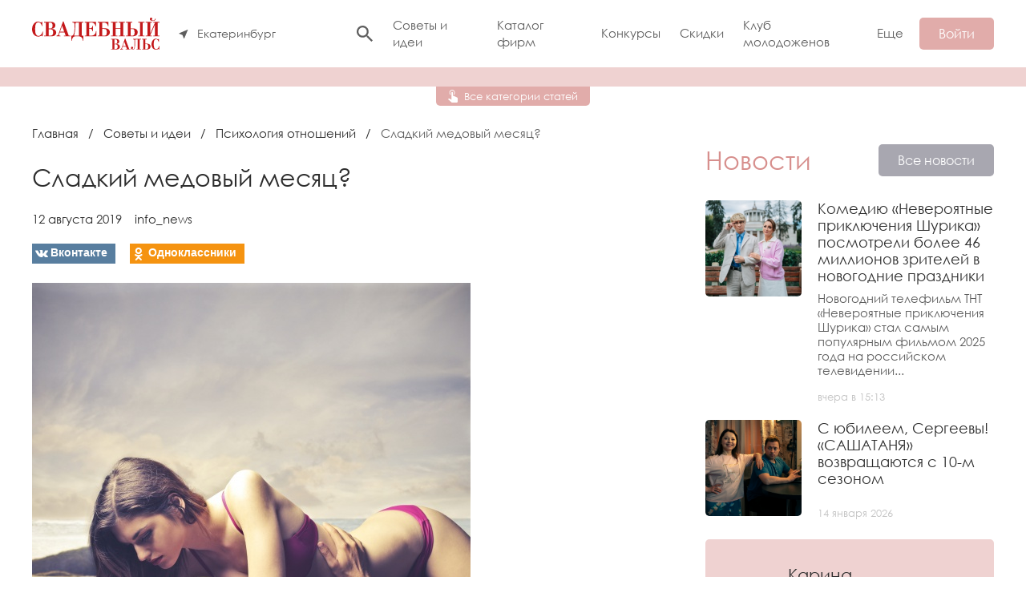

--- FILE ---
content_type: text/html; charset=utf-8
request_url: https://svadba-vals.ru/sovety-i-idei/psihologija-otnoshenii/sladkii-medovyi-mesjac.html
body_size: 12805
content:

<!DOCTYPE html>
<html>

	<head>
		<meta name="viewport" content="width=device-width, initial-scale=1.0">
		<meta charset="UTF-8">
		<link rel="icon" type="image/svg+xml" href="/favicon.svg">
		<link rel="shortcut icon" type="image/x-icon" href="/favicon.ico">
		<title>Сладкий медовый месяц? — Портал «Свадебный вальс»</title>
<meta name="keywords" content="сексом, занимались, свадьбы, сколько, шесть, &amp;mdash, могли, секса, неделю, отпуск, помню, отеле, занимались сексом, помню сколько, после свадьбы" />
<meta name="description" content="Сладкий медовый месяц?" />
<script type="text/javascript" src="/includes/jquery/jquery.js"></script>
<script type="text/javascript" src="/core/js/common.js"></script>
<link href="/templates/blotpro/dist/css/content.css?1737621985" rel="stylesheet" type="text/css" />
<script type="text/javascript" src="/components/comments/js/comments.js?1431891417"></script>
<script type="text/javascript" src="//ulogin.ru/js/ulogin.js?"></script>
<script type="text/javascript" src="/components/ulogin/js/ulogin.js?1520483970"></script>
<link href="//ulogin.ru/css/providers.css?" rel="stylesheet" type="text/css" />
<link href="/templates/blotpro/dist/css/home.css?1737621985" rel="stylesheet" type="text/css" />
<link href="/templates/blotpro/css/styles.css?1631479057" rel="stylesheet" type="text/css" />
<script type="text/javascript" src="/templates/blotpro/js/css3-mediaqueries.js?1587387593"></script>
<script type="text/javascript" src="/includes/jquery/colorbox/jquery.colorbox.js?1431796471"></script>
<link href="/includes/jquery/colorbox/colorbox.css?1431796471" rel="stylesheet" type="text/css" />
<script type="text/javascript" src="/includes/jquery/colorbox/init_colorbox.js?1433447609"></script>
<script type="text/javascript">var LANG_EDIT_COMMENT = 'Редактировать комментарий'; var LANG_CONFIRM_DEL_COMMENT = 'Удалить комментарий?'; var LANG_COMMENT_IN_LINK = 'Вы пришли на страницу по этой ссылке'; var LANG_CBOX_IMAGE = 'Фото'; var LANG_CBOX_FROM = 'из'; var LANG_CBOX_PREVIOUS = 'Предыдущее'; var LANG_CBOX_NEXT = 'Следующее'; var LANG_CBOX_CLOSE = 'Закрыть'; var LANG_CBOX_XHR_ERROR = 'Не удалось загрузить контент.'; var LANG_CBOX_IMG_ERROR = 'Не удалось загрузить фото.'; var LANG_CBOX_SLIDESHOWSTOP = 'Остановить слайдшоу'; var LANG_CBOX_SLIDESHOWSTART = 'Запустить слайдшоу'; var LANG_SEND = 'Отправить'; var LANG_CONTINUE = 'Продолжить'; var LANG_CLOSE = 'Закрыть'; var LANG_SAVE = 'Сохранить'; var LANG_CANCEL = 'Отмена'; var LANG_ATTENTION = 'Внимание'; var LANG_CONFIRM = 'Подтверждение действия'; var LANG_LOADING = 'Загрузка'; var LANG_ERROR = 'Ошибка'; var LANG_ADD = 'Добавить'; var LANG_SELECT_CITY = 'Выберите город'; var LANG_SELECT = 'Выбрать'; </script>
		
		<link rel="preconnect" href="https://fonts.gstatic.com">
		<link href="https://fonts.googleapis.com/css2?family=Open+Sans:wght@400;700&display=swap" rel="stylesheet">
		<link href="https://fonts.googleapis.com/css2?family=Exo+2:wght@400;700&display=swap" rel="stylesheet">

					<script type="text/javascript" src="/includes/jqueryui/jquery-ui.min.js"></script>
			<script type="text/javascript" src="/includes/jqueryui/i18n/jquery.ui.datepicker-ru.min.js"></script>
			<link href="/includes/jqueryui/css/smoothness/jquery-ui.min.css" rel="stylesheet" type="text/css">
		
			<!-- Yandex.RTB -->
			<script>window.yaContextCb=window.yaContextCb||[]</script>
			<script src="https://yandex.ru/ads/system/context.js" async></script>
			</head>

	<body>

				
		<div class="wrapper">
			<header class="header">
				<div class="container">
					<div class="header__row row align-center">
						<div class="header__left">
							<div class="header__logo">
								<a href="https://svadba-vals.ru" class="logo"><img class="logo__img" src="/templates/blotpro/dist/img/logo.svg" width="159" height="40" alt=""></a>
							</div>
							<div class="header__city header-city">
								<button class="header-city__choice" id="city-choice">
									<svg class="icon icon-pointer">
										<use xlink:href="/templates/blotpro/dist/img/icons.svg#icon-pointer" />
									</svg>
																		<span class="header-city__text">Екатеринбург</span>
								</button>
							</div>
						</div>
						<div class="header__right">
							<div class="header__right-content"> 
								<form action="/search" class="header__search-form search-form">
									<div class="search-form__box">
										<input type="text" name="query" placeholder="Поиск" class="search-form__input form-control">
									</div>
								</form> 
								<button type="button" class="search-btn-toggle"><svg class="icon icon-search">
									<use xlink:href="/templates/blotpro/dist/img/icons.svg#icon-search" />
								</svg></button>
								<ul class="header__menu menu">
			
		
		
		
		
				
					<li class=" selected">
							<a href="/sovety-i-idei" target="_self" class="selected" title="Советы и идеи">
				 Советы и идеи
			</a>
						
			</li>
		
		
		
		
				
					<li class=" ">
							<a href="/maps" target="_self"  title="Каталог фирм">
				 Каталог фирм
			</a>
						
			</li>
		
		
		
		
				
					<li class=" ">
							<a href="/photocontest" target="_self"  title="Конкурсы">
				 Конкурсы
			</a>
						
			</li>
		
		
		
		
				
					<li class=" ">
							<a href="https://svadba-vals.ru/coupons" target="_self"  title="Скидки">
				 Скидки
			</a>
						
			</li>
		
		
		
		
				
					<li class=" ">
							<a href="/clubs/15" target="_self"  title="Клуб молодоженов">
				 Клуб молодоженов
			</a>
						
			</li>
					<li class="menu__more">
				<a href="javascript:">Еще</a> 
				<ul class="menu__more-list popover-menu">
		
		
		
		
				
					<li class=" ">
							<a href="/zhurnal/zhurnal-svadebnyi-vals.html" target="_self"  title="Журнал">
				 Журнал
			</a>
						
			</li>
		
		
		
		
				
					<li class=" ">
							<a href="/photos" target="_self"  title="Фото">
				 Фото
			</a>
						
			</li>
		
		
		
		
				
					<li class=" ">
							<a href="/video" target="_self"  title="Видео">
				 Видео
			</a>
						
				</li>
	
	</ul></li>

</ul>							</div>
							<div class="header__right-button">
																	<button class="header__btn-entry btn" id="login-button">Войти</button>
															</div>
						</div>
					</div>
				</div>
			</header>

			<div class="wrapper-content">
				
				
										<div class="module-categories">
		<div class="module-categories__block">
			<div class="container">
				<div class="row">
											<div class="module-categories__item">
							<a href="/sovety-i-idei/anekdoty-shutki">Анекдоты, шутки</a>
						</div>
											<div class="module-categories__item">
							<a href="/sovety-i-idei/brakosochetanie">Бракосочетание</a>
						</div>
											<div class="module-categories__item">
							<a href="/sovety-i-idei/godovschiny-svadeb">Годовщины свадеб</a>
						</div>
											<div class="module-categories__item">
							<a href="/sovety-i-idei/goroskop">Гороскоп</a>
						</div>
											<div class="module-categories__item">
							<a href="/sovety-i-idei/igry-konkursy">Игры, конкурсы</a>
						</div>
											<div class="module-categories__item">
							<a href="/sovety-i-idei/intervyu-so-zvezdami">Интервью со звездами</a>
						</div>
											<div class="module-categories__item">
							<a href="/sovety-i-idei/master-klassy">Мастер-классы</a>
						</div>
											<div class="module-categories__item">
							<a href="/sovety-i-idei/oformlenie-dekor">Оформление, декор</a>
						</div>
											<div class="module-categories__item">
							<a href="/sovety-i-idei/pesni-chastushki">Песни, частушки</a>
						</div>
											<div class="module-categories__item">
							<a href="/sovety-i-idei/podarki-na-svadbu">Подарки на свадьбу</a>
						</div>
											<div class="module-categories__item">
							<a href="/sovety-i-idei/podgotovka-k-svadbe">Подготовка к свадьбе</a>
						</div>
											<div class="module-categories__item">
							<a href="/sovety-i-idei/pozdravlenija-tosty">Поздравления, тосты</a>
						</div>
											<div class="module-categories__item">
							<a href="/sovety-i-idei/prazdniki">Праздники</a>
						</div>
											<div class="module-categories__item">
							<a href="/sovety-i-idei/psihologija-otnoshenii">Психология отношений</a>
						</div>
											<div class="module-categories__item">
							<a href="/sovety-i-idei/realnye-istorii">Реальные истории</a>
						</div>
											<div class="module-categories__item">
							<a href="/sovety-i-idei/svadebnaja-moda-aksessuary">Свадебная мода, аксессуары</a>
						</div>
											<div class="module-categories__item">
							<a href="/sovety-i-idei/svadebnaja-progulka">Свадебная прогулка</a>
						</div>
											<div class="module-categories__item">
							<a href="/sovety-i-idei/svadebnoe-zastole">Свадебное застолье</a>
						</div>
											<div class="module-categories__item">
							<a href="/sovety-i-idei/svadebnoe-puteshestvie">Свадебное путешествие</a>
						</div>
											<div class="module-categories__item">
							<a href="/sovety-i-idei/svadebnye-primety">Свадебные приметы</a>
						</div>
											<div class="module-categories__item">
							<a href="/sovety-i-idei/svadebnye-tradicii">Свадебные традиции</a>
						</div>
											<div class="module-categories__item">
							<a href="/sovety-i-idei/svadebnyi-kortezh">Свадебный кортеж</a>
						</div>
											<div class="module-categories__item">
							<a href="/sovety-i-idei/svadebnyi-tanec">Свадебный танец</a>
						</div>
											<div class="module-categories__item">
							<a href="/sovety-i-idei/sovety-professionalov">Советы профессионалов</a>
						</div>
											<div class="module-categories__item">
							<a href="/sovety-i-idei/stil-krasota-zdorove">Стиль, красота, здоровье</a>
						</div>
											<div class="module-categories__item">
							<a href="/sovety-i-idei/scenarii-svadeb">Сценарии свадеб</a>
						</div>
											<div class="module-categories__item">
							<a href="/sovety-i-idei/foto-i-videosmka-svadby">Фото и видеосъемка свадьбы</a>
						</div>
											<div class="module-categories__item">
							<a href="/sovety-i-idei/yezoterika-gadanija">Эзотерика, гадания</a>
						</div>
									</div>
				<div class="module-categories__close" id="closeCats">
					<svg width="24" height="24" viewBox="0 0 24 24">
						<path d="M19 6.41L17.59 5 12 10.59 6.41 5 5 6.41 10.59 12 5 17.59 6.41 19 12 13.41 17.59 19 19 17.59 13.41 12z"></path>
						<path d="M0 0h24v24H0z" fill="none"></path>
					</svg>
				</div>
			</div>
			<div class="module-categories__button-block">
				<div class="module-categories__button" id="openCats">
					<svg width="12" height="16" viewBox="0 0 12 16" fill="none" xmlns="http://www.w3.org/2000/svg">
						<path d="M4.23022 3.55556C4.23022 3.31981 4.32117 3.09372 4.48307 2.92702C4.64498 2.76032 4.86456 2.66667 5.09353 2.66667C5.32249 2.66667 5.54208 2.76032 5.70398 2.92702C5.86588 3.09372 5.95683 3.31981 5.95683 3.55556V7.52889L7.00144 7.64444L11.2662 9.59111C11.7237 9.80444 12 10.2756 12 10.7911V14.6667C11.9741 15.3956 11.4129 15.9733 10.705 16H5.09353C4.76547 16 4.45468 15.8667 4.23022 15.6178L0 11.8844L0.638849 11.2C0.802878 11.0133 1.03597 10.9156 1.2777 10.9156H1.46763L4.23022 12.4444V3.55556ZM5.09353 0C6.00938 0 6.88773 0.374602 7.53533 1.0414C8.18294 1.70819 8.54676 2.61256 8.54676 3.55556C8.54676 4.88889 7.85612 6.01778 6.82014 6.63111V5.54667C7.34676 5.05778 7.68345 4.34667 7.68345 3.55556C7.68345 2.84831 7.41059 2.17003 6.92488 1.66994C6.43918 1.16984 5.78042 0.888889 5.09353 0.888889C4.40663 0.888889 3.74788 1.16984 3.26217 1.66994C2.77646 2.17003 2.5036 2.84831 2.5036 3.55556C2.5036 4.34667 2.84029 5.05778 3.36691 5.54667V6.63111C2.33094 6.01778 1.64029 4.88889 1.64029 3.55556C1.64029 2.61256 2.00411 1.70819 2.65172 1.0414C3.29933 0.374602 4.17767 0 5.09353 0V0Z" fill="white"/>
					</svg>
					<span>Все категории статей</span>
				</div>
			</div>
		</div>
	</div>
<script>
const openCats = document.querySelector("#openCats");
if (openCats){
	openCats.addEventListener("click", function() {
		const catsBlock = document.querySelector(".module-categories__block");
		catsBlock.classList.add("show");
		document.querySelector("body").classList.add("lock");

		let p = document.createElement('div');
		p.setAttribute("class","module-categories__cover");
		document.querySelector(".module-categories").append(p);
		p.addEventListener("click", function() {
			closeCategories();
		});
	});
}
const closeCats = document.querySelector("#closeCats");
if (closeCats){
	function closeCategories() {
		const catsBlock = document.querySelector(".module-categories__block");
		catsBlock.classList.remove("show");
		document.querySelector("body").classList.remove("lock");
		document.querySelector(".module-categories__cover").remove();
	}
	closeCats.addEventListener("click", function() {
		closeCategories();
	});
}
</script>								
				
				
				
				
				
				
				
				
								
				
				
				
								
				<div class="container">
					<div class="content">
												<div class="content-body content-body--withright">
							<div class="pathway">
                        <a href="/" class="pathwaylink">Главная</a>
                &nbsp; / &nbsp;                        <a href="/sovety-i-idei" class="pathwaylink">Советы и идеи</a>
                &nbsp; / &nbsp;                        <a href="/sovety-i-idei/psihologija-otnoshenii" class="pathwaylink">Психология отношений</a>
                &nbsp; / &nbsp;                        <span class="pathwaylink">Сладкий медовый месяц?</span>
                    </div>
																												<div class="component">
							

    <h1 class="con_heading">Сладкий медовый месяц?</h1>


	<div class="content-head row">
									<div class="content-head__pubdate">12 августа 2019</div>
						<a class="content-head__author" href="/users/moderator">info_news</a>
					</div>

<div class="social-likes" style="margin-top:10px;">
		<div class="vkontakte" title="Поделиться ссылкой во Вконтакте">Вконтакте</div>
	<div class="odnoklassniki" title="Поделиться ссылкой в Одноклассниках">Одноклассники</div>
</div>
<script type="text/javascript" src="/templates/adattive/js/social-likes.min.js"></script>
<link rel="stylesheet" type="text/css" href="/templates/adattive/css/social-likes_flat.css"/>


<div class="content-block">
            <div class="con_image">
            <img src="/images/photos/medium/article3596.jpg" title="Сладкий медовый месяц? смотреть крупнее" alt="Сладкий медовый месяц?"/>
        </div>
        <div>
    	<h3>Спросить на эту тему даже у близких подруг не всегда удобно, но все-таки интересно. Предлагаем вам познакомиться с комментариями реальных невест, которые поделились своим опытом столь интимного вопроса.</h3><p>1. «Мы уехали в отпуск на неделю и занимались сексом трижды. Все было хорошо, но в отеле были тонкие стены, и приходилось сдерживаться. К тому же, я слегка приболела». Наталья, 25 лет</p><p>2. «У нас не было медового месяца, только небольшой отпуск через год после свадьбы. Не помню, сколько там было секса, наверное, каждый день». Ольга, 30 лет</p><p>3. «Нас не было восемь дней. Шесть раз занимались сексом. Но мы до свадьбы встречались шесть лет, так что мне сложно оценить, много это или мало». Алиса, 28 лет</p><p style="text-align: justify;">4. «Не чаще обычного. Мы поехали в новую страну, в которую вряд ли соберемся скоро еще раз, так что увлеклись созданием воспоминаний. Секс — лишь часть этого». Ульяна, 29 лет</p><p style="text-align: center;"><img src="/images/photos/medium/4cf0cb863875ded3f63bc195684e3ac4.jpg" style="width: 381px; height: 250px;"/><img src="/images/photos/medium/be474ba5e661d6a9ee8cd159b4231db4.jpeg" style="width: 375px; height: 250px;"/></p><p>5. «Каждую ночь!» Яна, 28 лет</p><p>6. «Если честно, за неделю мы выходили из номера только на обед и ужин. Все остальное время валялись голыми, поэтому подсчитать, сколько секса было, я не могу». Кристина, 27 лет</p><p>7. «Вообще ни разу, потому что очень хотели выспаться». Елена, 29 лет</p><p>8. «Мы много гуляли, так что сексом занимались быстро — и опять возвращались к изучению окрестностей. Впрочем, раз-два в день точно было». Юлия, 30 лет</p><p style="text-align: center;"><img src="/images/photos/medium/3b2ec5946e9e3999e1949b6535dc7b3c.jpeg" style="width: 375px; height: 250px;"/><img src="/images/photos/medium/5fa1355bd12f520554b4782133f93d02.jpg" style="width: 375px; height: 250px;"/></p><p>9. «Несколько ночей провели в отеле сразу после свадьбы. Думаю, за эти трое суток занимались сексом раз двадцать». Марина, 21 год</p><p>10. «У нас была свадьба в лесу, спали в палатке, так что ни разу. Мы, конечно, могли, и никто ничего бы не сказал, но мы и до свадьбы долго жили вместе, так что могли обойтись». Вера, 26 лет</p><p>11. «Наш медовый месяц длился всего три дня, мы немного плавали и много пили и занимались сексом. Не помню, сколько раз. Вспоминаем до сих пор». Екатерина, 29 лет</p><p>12. «Достаточно, чтобы забеременеть двойней!» Мария, 28 лет</p>
    </div>
</div>

	

	<div class="content-professionals">
		<div class="content-professionals__content">
			<div class="content-professionals__items row">
									<div class="content-professional-item">
						<div class="content-professional-item__img">
							<a href="/maps/studii-tanca-fitnes/weddance.html"><img src="/images/photos/small/map7203.jpg" alt="weddance"></a>
						</div>
						<div class="content-professional-item__name"><a href="/maps/studii-tanca-fitnes/weddance.html">weddance</a></div>
						<div class="content-professional-item__post">Студии танца, фитнес</div>
					</div>
									<div class="content-professional-item">
						<div class="content-professional-item__img">
							<a href="/maps/cvety-bukety-floristika/botanica-lab.html"><img src="/images/photos/small/map6682.jpg" alt="Botanica Lab"></a>
						</div>
						<div class="content-professional-item__name"><a href="/maps/cvety-bukety-floristika/botanica-lab.html">Botanica Lab</a></div>
						<div class="content-professional-item__post">Цветы, букеты, флористика</div>
					</div>
									<div class="content-professional-item">
						<div class="content-professional-item__img">
							<a href="/maps/oformlenie-dekor/to-you-project-reklamnoe-agentstvo.html"><img src="/images/photos/small/map7399.jpg" alt="TO YOU PROJECT. Рекламное агентство."></a>
						</div>
						<div class="content-professional-item__name"><a href="/maps/oformlenie-dekor/to-you-project-reklamnoe-agentstvo.html">TO YOU PROJECT. Рекламное агентство.</a></div>
						<div class="content-professional-item__post">Оформление, декор</div>
					</div>
									<div class="content-professional-item">
						<div class="content-professional-item__img">
							<a href="/maps/fotografy/svadebnyi-fotograf-evgenii-svetikov.html"><img src="/images/photos/small/map2190.jpg" alt="Свадебный фотограф Евгений Светиков"></a>
						</div>
						<div class="content-professional-item__name"><a href="/maps/fotografy/svadebnyi-fotograf-evgenii-svetikov.html">Свадебный фотограф Евгений Светиков</a></div>
						<div class="content-professional-item__post">Фотографы</div>
					</div>
							</div>
		</div>
	</div>



<div id="comment" class="cmm_heading">
	Комментарии (<span id="comments_count">0</span>)
</div>


<div class="cm_ajax_list">
		<p>Ваш комментарий будет первым!</p>

</div>

<a name="c"></a>
<div class="cmm_links">
    <span id="cm_add_link0" class="cm_add_link add_comment">
        <a href="javascript:void(0);" onclick="addComment('article', '3596', 0)" class="ajaxlink">Добавить комментарий</a>
    </span>
                    </div>
<div id="cm_addentry0"></div>
<script type="text/javascript">
    var target_author_can_delete = 0;
</script>							</div>
						</div>
													<div class="content-right">
																	<div class="module module172">
	
</div>																									<div class="module_196">
<div class="main-news__heading heading">
	<div class="heading__content">
		<div class="main-news__title title">
			<h2>Новости</h2>
		</div>
	</div>
	<div class="heading__buttons">
		<a href="/news" class="btn-more btn btn--secondary">Все новости</a>
	</div>
</div>
<div class="main-news__items">
			<div class="new-item">
							<div class="new-item__img">
					<a href="/news/novosti-ekaterinburga/komediyu-neverojatnye-priklyuchenija-shurika-posmotreli-bolee-46-millionov-zrite.html"><img class="lazy" data-src="/images/photos/medium/article15135.jpg" alt="Комедию «Невероятные приключения Шурика» посмотрели более 46 миллионов зрителей в новогодние праздники"></a>
				</div>
						<div class="new-item__content">
				<div class="new-item__title">
					<a href="/news/novosti-ekaterinburga/komediyu-neverojatnye-priklyuchenija-shurika-posmotreli-bolee-46-millionov-zrite.html">Комедию «Невероятные приключения Шурика» посмотрели более 46 миллионов зрителей в новогодние праздники</a>
				</div>
									<div class="new-item__text">
						  Новогодний телефильм ТНТ &laquo;Невероятные приключения Шурика&raquo; стал самым популярным фильмом 2025 года на российском телевидении...
					</div>
													<div class="new-item__date">
						вчера в 15:13					</div>
							</div>
		</div>
			<div class="new-item">
							<div class="new-item__img">
					<a href="/news/novosti-ekaterinburga/s-yubileem-sergeevy-sashatanja-vozvraschayutsja-s-10-m-sezonom.html"><img class="lazy" data-src="/images/photos/medium/article15126.jpg" alt="С юбилеем, Сергеевы! «САШАТАНЯ» возвращаются с 10-м сезоном"></a>
				</div>
						<div class="new-item__content">
				<div class="new-item__title">
					<a href="/news/novosti-ekaterinburga/s-yubileem-sergeevy-sashatanja-vozvraschayutsja-s-10-m-sezonom.html">С юбилеем, Сергеевы! «САШАТАНЯ» возвращаются с 10-м сезоном</a>
				</div>
									<div class="new-item__text">
						
					</div>
													<div class="new-item__date">
						14 января 2026					</div>
							</div>
		</div>
			</div>
</div><div class="module_189">
<div class="reviews__carousel swiper-container swiper-reviews">
	<div class="swiper-wrapper">
					<div class="review-item swiper-slide">
				<div class="review-item__head">
					<div class="review-item__avatar">
						<img class="swiper-lazy" data-src="/images/users/avatars/small/nopic.jpg" alt="">
					</div>
					<div class="review-item__name">Карина</div>
					<div class="review-item__info">
						О компании: <a href="/maps/yeksklyuziv/tancevalnye-shou-x-woman-shou-balet-v-ufe.html#addrew">танцевальные шоу X-WOMAN шоу-балет в Уфе</a>
					</div>
				</div>
				<div class="review-item__text">
					<p>Не делайте заказы в этом месте - потратите время, нервы и деньги.
Руководитель...</p>
				</div>
			</div>
					<div class="review-item swiper-slide">
				<div class="review-item__head">
					<div class="review-item__avatar">
						<img class="swiper-lazy" data-src="/images/users/avatars/small/nopic.jpg" alt="">
					</div>
					<div class="review-item__name">Карина</div>
					<div class="review-item__info">
						О компании: <a href="/maps/yeksklyuziv/tancevalnye-shou-x-woman-shou-balet-v-ufe.html#addrew">танцевальные шоу X-WOMAN шоу-балет в Уфе</a>
					</div>
				</div>
				<div class="review-item__text">
					<p>Шоу-программа оставляет желать лучшего. Руководитель коллектива крайне...</p>
				</div>
			</div>
					<div class="review-item swiper-slide">
				<div class="review-item__head">
					<div class="review-item__avatar">
						<img class="swiper-lazy" data-src="/images/users/avatars/small/nopic.jpg" alt="">
					</div>
					<div class="review-item__name">Полина</div>
					<div class="review-item__info">
						О компании: <a href="/maps/gostinicy/gostinica-avs-otel.html#addrew">Гостиница «AVS Отель»</a>
					</div>
				</div>
				<div class="review-item__text">
					<p>Уютный отель с парковой территорией, чистый воздух, вкусная еда, отзывчивый...</p>
				</div>
			</div>
					<div class="review-item swiper-slide">
				<div class="review-item__head">
					<div class="review-item__avatar">
						<img class="swiper-lazy" data-src="/images/users/avatars/small/nopic.jpg" alt="">
					</div>
					<div class="review-item__name">Светлана</div>
					<div class="review-item__info">
						О компании: <a href="/maps/fotografy/fotograf-ekaterina-pletneva.html#addrew">Фотограф Екатерина Плетнева</a>
					</div>
				</div>
				<div class="review-item__text">
					<p></p>
				</div>
			</div>
					<div class="review-item swiper-slide">
				<div class="review-item__head">
					<div class="review-item__avatar">
						<img class="swiper-lazy" data-src="/images/users/avatars/small/nopic.jpg" alt="">
					</div>
					<div class="review-item__name">Татьяна</div>
					<div class="review-item__info">
						О компании: <a href="/maps/fotografy/veselyi-fotograf-vladimir-soldatov.html#addrew">Веселый фотограф Владимир Солдатов</a>
					</div>
				</div>
				<div class="review-item__text">
					<p>Если вы хотите испортить памятные фотографии и настроение гостей - зовите этого...</p>
				</div>
			</div>
			</div>
	<div class="swiper-pagination"></div>
</div>

</div>															</div>
											</div>
				</div>
			</div>
			
			<div class="container mt48">
				<!-- Yandex.RTB R-A-123007-3 -->
				<div id="yandex_rtb_R-A-123007-3"></div>
				<script>window.yaContextCb.push(()=>{
				Ya.Context.AdvManager.render({
					renderTo: 'yandex_rtb_R-A-123007-3',
					blockId: 'R-A-123007-3'
				})
				})</script>
			</div>

			<div class="footer">
				<div class="container">
					<div class="footer__row row">
						<div class="footer__column">
							<div class="footer__title">О портале</div>
															<ul>
	<li><a href="/about/o-nas.html">О нас</a></li>
	<li><a href="/about/obratnaja-svjaz.html">Обратная связь</a></li>
	<li><a href="https://svadba-vals.ru/zhurnal/arhiv-zhurnala-svadebnyi-vals.html">Архив журнала &laquo;Свадебный вальс&raquo;</a></li>
</ul>													</div>
						<div class="footer__column">
							<div class="footer__title">Партнерам</div>
															<ul>
	<li><a href="/about/razmeschenie-v-kataloge-firm-reklamnye-vozmozhnosti.html">Регистрация в каталоге</a></li>
	<li><a href="/about/reklama-na-portale.html">Реклама на портале</a></li>
	<li><a href="https://svadba-vals.ru/news/novosti-ekaterinburga/nashi-novosti/top-100-prazdnichnyh-kompanii.html">ТОП 100+ праздничных компаний</a></li>
</ul>													</div>
						<div class="footer__column">
							<div class="footer__title">Информация</div>
															<ul>
	<li><a href="/interests">Заявка на event-услуги</a></li>
	<li><a href="/about/politika-obrabotki-personalnyh-dannyh-dlja-svadba-vals-ru.html">Политика конфиденциальности</a></li>
</ul>													</div>
						<div class="footer__column">
							<div class="footer__title">
								Присоединяйтесь
							</div>
							<ul class="footer__social-list social-list">
								<li><a target="_blank" href="https://vk.com/svadba_vals"><svg class="icon icon-vk"><use xlink:href="/templates/blotpro/dist/img/icons.svg#icon-vk"/></svg></a></li>
																							</ul> 
							
						</div>
					</div>
					<div class="footer__description">
						<p>Портал svadba-vals.ru о современных и стильных свадьбах. Мы делимся советами, вдохновением и идеями, как сделать этот день незабываемым. Новости, события, конкурсы, объявления и каталог компаний твоего города. Использование материалов возможно только с предварительного согласия правообладателей и обязательным указанием активной ссылки на svadba-vals.ru. Сайт может содержать контент, не предназначенный для лиц младше 16-ти лет.</p>

						<p>Свадебный интернет-портал «Свадебный вальс», © 2026</p>
					</div>
					<div class="footer__bottom row">
						<div class="footer__statistics">
							<!-- Yandex.Metrika informer --> <a href="https://metrika.yandex.ru/stat/?id=21507553&amp;from=informer" target="_blank" rel="nofollow"><img src="https://informer.yandex.ru/informer/21507553/3_1_FFFFFFFF_EFEFEFFF_0_pageviews" style="width:88px; height:31px; border:0;" alt="Яндекс.Метрика" title="Яндекс.Метрика: данные за сегодня (просмотры, визиты и уникальные посетители)" class="ym-advanced-informer" data-cid="21507553" data-lang="ru" /></a> <!-- /Yandex.Metrika informer -->
						</div>
						<a target="_blank" href="https://blot.pro" class="footer__dev row">
							Разработка сайта
							<svg width="80" height="20" viewBox="0 0 80 20" fill="none" xmlns="http://www.w3.org/2000/svg">
								<path fill-rule="evenodd" clip-rule="evenodd" d="M2.44898 4.89751L2.44898 0H0V9.79592V10.2041H0.0133896C0.223425 13.3951 2.87827 15.9184 6.12245 15.9184C9.50378 15.9184 12.2449 13.1773 12.2449 9.79592C12.2449 6.41458 9.50378 3.67347 6.12245 3.67347C4.74416 3.67347 3.47224 4.12891 2.44898 4.89751ZM2.44898 9.79363L2.44898 9.79592L2.44898 9.7982C2.45022 11.826 4.09441 13.4694 6.12245 13.4694C8.15125 13.4694 9.79592 11.8247 9.79592 9.79592C9.79592 7.76712 8.15125 6.12245 6.12245 6.12245C4.09441 6.12245 2.45022 7.76588 2.44898 9.79363ZM49.7959 9.79592C49.7959 7.76712 51.4406 6.12245 53.4694 6.12245C55.4982 6.12245 57.1429 7.76712 57.1429 9.79592C57.1429 11.8247 55.4982 13.4694 53.4694 13.4694C51.4406 13.4694 49.7959 11.8247 49.7959 9.79592ZM49.7959 14.6943C50.8192 15.4629 52.0911 15.9184 53.4694 15.9184C56.8507 15.9184 59.5918 13.1773 59.5918 9.79592C59.5918 6.41458 56.8507 3.67347 53.4694 3.67347C50.0881 3.67347 47.3469 6.41458 47.3469 9.79592V20H49.7959V14.6943ZM34.3436 12.1389C34.0881 11.522 33.9356 10.8684 33.8912 10.2041H33.8776V9.79592V0H36.3265V3.67347H40V6.12245H36.3265V9.79592C36.3265 10.2783 36.4215 10.756 36.6062 11.2017C36.7908 11.6474 37.0614 12.0523 37.4025 12.3935C37.7436 12.7346 38.1485 13.0052 38.5942 13.1898C39.0399 13.3744 39.5176 13.4694 40 13.4694V15.9184C39.196 15.9184 38.3998 15.76 37.657 15.4523C36.9142 15.1446 36.2393 14.6937 35.6708 14.1251C35.1023 13.5566 34.6513 12.8817 34.3436 12.1389ZM62.6096 5.46669C61.4614 6.61488 60.8163 8.17214 60.8163 9.79592V15.9184H63.2653V9.79592C63.2653 8.82165 63.6523 7.88729 64.3412 7.19838C65.0302 6.50947 65.9645 6.12245 66.9388 6.12245V3.67347C65.315 3.67347 63.7577 4.31851 62.6096 5.46669ZM13.9354 12.1389C13.6277 11.3961 13.4694 10.5999 13.4694 9.79592L13.4694 0H15.9184L15.9184 9.79592C15.9184 10.2783 16.0134 10.756 16.198 11.2017C16.3826 11.6474 16.6532 12.0523 16.9943 12.3935C17.3354 12.7346 17.7404 13.0052 18.1861 13.1898C18.6317 13.3744 19.1094 13.4694 19.5918 13.4694V15.9184C18.7878 15.9184 17.9917 15.76 17.2489 15.4523C16.5061 15.1446 15.8311 14.6937 15.2626 14.1251C14.6941 13.5566 14.2431 12.8817 13.9354 12.1389ZM22.8571 9.79592C22.8571 7.76712 24.5018 6.12245 26.5306 6.12245C28.5594 6.12245 30.2041 7.76712 30.2041 9.79592C30.2041 11.8247 28.5594 13.4694 26.5306 13.4694C24.5018 13.4694 22.8571 11.8247 22.8571 9.79592ZM26.5306 3.67347C23.1493 3.67347 20.4082 6.41458 20.4082 9.79592C20.4082 13.1773 23.1493 15.9184 26.5306 15.9184C29.9119 15.9184 32.6531 13.1773 32.6531 9.79592C32.6531 6.41458 29.9119 3.67347 26.5306 3.67347ZM70.2041 9.79592C70.2041 11.8247 71.8488 13.4694 73.8775 13.4694C75.9063 13.4694 77.551 11.8247 77.551 9.79592C77.551 7.76712 75.9063 6.12245 73.8775 6.12245C71.8488 6.12245 70.2041 7.76712 70.2041 9.79592ZM67.7551 9.79592C67.7551 6.41458 70.4962 3.67347 73.8775 3.67347C77.2589 3.67347 80 6.41458 80 9.79592C80 13.1773 77.2589 15.9184 73.8775 15.9184C70.4962 15.9184 67.7551 13.1773 67.7551 9.79592ZM43.6735 15.9184C44.3497 15.9184 44.898 15.3701 44.898 14.6939C44.898 14.0176 44.3497 13.4694 43.6735 13.4694C42.9972 13.4694 42.449 14.0176 42.449 14.6939C42.449 15.3701 42.9972 15.9184 43.6735 15.9184Z" fill="#FFF5E5" fill-opacity="0.5"></path>
							</svg>
						</a>
					</div>
				</div> 
			</div>
		</div>

		<div id="modal-cities"> 
    <transition name="fade">
        <div class="modal modal-cities" v-if="!hidden" v-cloak v-bind:class="!hidden ? 'modal-is-open' : ''">
            <div class="modal__inner">
                <div class="modal__cover" @click.self="close"></div>
                <div class="modal__box">  
                    
                    <div class="modal__content">
                        <div class="modal-title">
                            Укажите или выберите ваш город
                        </div> 
                        <div class="form-cities">
                            <div class="form-cities__search">
                                <input type="text" class="form-cities__search-input form-control" placeholder="Введите название города" v-model="input" @keyup="filter">
                            </div>
							<div class="form-cities__container">
								<div class="form-cities__block" v-for="(country, index) in currentCities" :key="index">
									<div class="form-cities__title">{{country.country}}</div>
									<ul class="form-cities__list">
										<li v-for="(city, index2) in country.cities" :key="index2"><a href="javascript:" @click="setCity">{{city.title}}</a></li> 
									</ul>
								</div> 
							</div>
							
                            
                        </div>
                    </div>
                    <button class="modal__close" @click="close">
                        <svg width="24" height="24" viewBox="0 0 24 24">
                            <path d="M19 6.41L17.59 5 12 10.59 6.41 5 5 6.41 10.59 12 5 17.59 6.41 19 12 13.41 17.59 19 19 17.59 13.41 12z"></path>
                            <path d="M0 0h24v24H0z" fill="none"></path>
                        </svg>
                    </button>
                </div>
            </div>
        
        </div>
    </transition>
</div>

<div id="modal-login">
	<transition name="fade">
		<div class="modal modal-login" v-if="!hidden" v-cloak v-bind:class="!hidden ? 'modal-is-open' : ''">
			<div class="modal__inner">
				<div class="modal__cover" @click.self="close"></div>
				<div class="modal__box"> 
					<div class="modal__content">
						
						<div class="form-login">
							<div class="form-login__block form-login__block--entry active">
								<div class="form-login__title modal-title">
									Войти
								</div> 
								<div id="form-login">
									<div class="form-group">
										<label class="form-label" for="loginEmail">Еmail или логин</label>
										<input type="text" class="form-control" name="login" v-model="login" id="loginEmail" required>
									</div>
									<div class="form-group">
										<label class="form-label" for="loginPassword"><span>Пароль</span></label>
										<input type="password" class="form-control" name="pass" v-model="pass" id="loginPassword" required>
									</div>
									<div class="form-group">
										<p class="form-message">{{message}}</p>
									</div>
									<div class="form-group row justify-between align-center">
										<div class="checkbox">
											<label class="checkbox__label">
												<div class="checkbox__text">Запомнить меня</div>
												<input type="checkbox" name="loginForgot" class="checkbox__input" v-model="remember">
												<div class="checkbox__icon"><svg class="icon icon-check"><use xlink:href="/templates/blotpro/dist/img/icons.svg?v=1632427120#icon-check"/></svg></div>
											</label> 
										</div>
										<a href="/passremind.html" class="forgot-link">Забыли пароль?</a>
									</div>
									<div class="form-group">
										<p>или войдите через социальные сети</p>
																					<div class="module module228">
	<div class="ulogin_form">

            <div id="uLogin" data-uloginid="84e3ea27" data-ulogin="callback=uloginCallback"></div>
    </div>

</div>																			</div>
									<div class="form-group form-buttons form-login__buttons justify-between">  
										<button type="submit" class="btn btn-login-entry" v-on:click="sendLogin()" :disabled="isDisabled">Войти</button>
										<button type="button" class="btn btn--secondary btn-login-register" v-on:click="openRegistration()">Регистрация</button>
									</div>
								</div>
							</div>
							<div class="form-login__block form-login__block--registration ">
								<div class="form-login__title modal-title">
									Регистрация
								</div> 
								<div id="form-registration">
									<div class="form-group">
										<label class="form-label" for="registerNickname">Ваше имя на сайте</label>
										<input type="text" class="form-control" name="nickname" id="registerNickname" required v-model="reg.nickname">
									</div> 
									<div class="form-group">
										<label class="form-label" for="registerPassword"><span>Пароль</span></label>
										<input type="password" class="form-control" name="pass" id="registerPassword" required v-model="reg.pass">
									</div>
									<div class="form-group">
										<label class="form-label" for="registerEmail">Электронная почта</label>
										<input type="email" class="form-control" name="email" id="registerEmail" required v-model="reg.email">
									</div>
									<div class="form-group">
										<p>Выберите тип профиля</p>
										<div class="row justify-between align-center registration-types">
											<div v-on:click="userType(1)" class="registration-type" v-bind:class="{'active': reg.type == 1}">
												<svg class="icon">
													<use xlink:href="/templates/blotpro/dist/img/icons.svg?v=1632427120#icon-user"/>
												</svg>
												<div>Пользователь</div>
											</div>
											<div v-on:click="userType(2)" class="registration-type" v-bind:class="{'active': reg.type == 2}">
												<svg class="icon">
													<use xlink:href="/templates/blotpro/dist/img/icons.svg?v=1632427120#icon-profi"/>
												</svg>
												<div>Профессионал</div>
											</div>
										</div>
									</div>
									<div class="form-group">
										<p>Защита от спама</p>
										<div class="registration-captcha">
											<div class="registration-captcha__img">
												<img :src="captcha_url" :id="'kcaptcha'+captcha_id">
											</div>
											<div class="registration-captcha__input">
												<input type="text" name="captcha_code" class="form-control" v-model="reg.captcha_code">
												<a href="#" v-on:click="reloadCaptcha()"><small>Обновить</small></a>
											</div>
										</div>
									</div>
									<div class="form-group row justify-between align-center">
										<div class="checkbox">
											<label class="checkbox__label">
												<div class="checkbox__text">Я даю свое согласие на обработку моих персональных данных в соответствии с законом "О персональных данных" и принимаю условия <a target="_blank" href="/about/politika-obrabotki-personalnyh-dannyh-dlja-svadba-vals-ru.html">Политики конфиденциальности</a>.</div>
												<input type="checkbox" name="agreement" class="checkbox__input" v-model="reg.agreement">
												<div class="checkbox__icon"><svg class="icon icon-check"><use xlink:href="/templates/blotpro/dist/img/icons.svg?v=1632427120#icon-check"/></svg></div>
											</label> 
										</div>
									</div>
									<div class="form-group">
										<p class="form-message">{{reg_message}}</p>
									</div>
									<div class="form-group form-buttons form-login__buttons justify-between">  
										<button type="submit" class="btn btn-submit-register" v-on:click="sendRegistration()" :disabled="isRegDisabled">Регистрация</button>
										<button type="button" class="btn btn--secondary btn-login-entry" v-on:click="openLogin()">Войти</button>
									</div>
								</div>
							</div>
						</div>
					</div>
					<button class="modal__close" @click="close">
						<svg width="24" height="24" viewBox="0 0 24 24">
							<path d="M19 6.41L17.59 5 12 10.59 6.41 5 5 6.41 10.59 12 5 17.59 6.41 19 12 13.41 17.59 19 19 17.59 13.41 12z"></path>
							<path d="M0 0h24v24H0z" fill="none"></path>
						</svg>
					</button>
				</div>
			</div>
		</div>
	</transition>
</div>
<script async>
	let captcha_id = "262bed80c033b1b1b2c64a503fc2c356";
</script>		<script type="text/javascript" src="/templates/blotpro/dist/js/maps.js?1737621985"></script>

		<script async src="/templates/blotpro/dist/js/home.js?v=1737621985"></script>
		
					<!-- Yandex.Metrika counter --> <script type="text/javascript" > (function(m,e,t,r,i,k,a){m[i]=m[i]||function(){(m[i].a=m[i].a||[]).push(arguments)}; m[i].l=1*new Date();k=e.createElement(t),a=e.getElementsByTagName(t)[0],k.async=1,k.src=r,a.parentNode.insertBefore(k,a)}) (window, document, "script", "https://mc.yandex.ru/metrika/tag.js", "ym"); ym(21507553, "init", { clickmap:true, trackLinks:true, accurateTrackBounce:true }); </script> <noscript><div><img src="https://mc.yandex.ru/watch/21507553" style="position:absolute; left:-9999px;" alt="" /></div></noscript> <!-- /Yandex.Metrika counter -->
			<!-- Rating@Mail.ru counter -->
			<script type="text/javascript">//<![CDATA[
			var _tmr = _tmr || [];
			_tmr.push({id: '2365787',  type: 'pageView', start: (new Date()).getTime()});
			(function (d, w) {
			var ts = d.createElement('script'); ts.type = 'text/javascript'; ts.async = true;
			ts.src = (d.location.protocol == 'https:' ? 'https:' : 'https:') + '//top-fwz1.mail.ru/js/code.js';
			var f = function () {var s = d.getElementsByTagName('script')[0]; s.parentNode.insertBefore(ts, s);};
			if (w.opera == "[object Opera]") { d.addEventListener("DOMContentLoaded", f, false); } else { f(); }
			})(document, window);
			//]]></script><noscript><div style="position:absolute;left:-10000px;">
			<img src="//top-fwz1.mail.ru/counter?id=2365787;js=na" style="border:0;" height="1" width="1" alt="Рейтинг@Mail.ru" />
			</div></noscript>
			<!-- //Rating@Mail.ru counter -->
		
	</body>
</html>

--- FILE ---
content_type: text/css
request_url: https://svadba-vals.ru/templates/blotpro/dist/css/content.css?1737621985
body_size: 1299
content:
@font-face{font-family:'Gothic';font-display:swap;src:url(../fonts/CenturyGothic.woff2) format("woff2");font-weight:normal}@font-face{font-family:'Gothic-bold';font-display:swap;src:url(../fonts/CenturyGothic-Bold.woff2) format("woff2");font-weight:normal}.module-categories{position:relative;min-height:48px}.module-categories__cover{position:absolute;left:0;right:0;top:0;height:100vh;background-color:rgba(0,0,0,0.5);z-index:0}.module-categories__block{position:absolute;left:0;right:0;top:0;background:#EFD2D1;padding:16px 24px;max-height:48px;overflow:hidden;z-index:1;transition:max-height .3s ease-out}.module-categories__block.show{max-height:500px;transition:max-height .3s ease-in}.module-categories__block.show .module-categories__button-block{display:none}.module-categories__button-block{position:absolute;left:0;right:0;bottom:0;text-align:center;line-height:16px;background:#fff;font-size:13px}.module-categories__button{background:#e1acaa;color:#fff;margin:0 auto;width:192px;padding:4px 0;border-radius:0 0 5px 5px;display:flex;justify-content:center;align-items:center;cursor:pointer;transition:.3s}.module-categories__button:hover{background:#d78f8d}.module-categories__button svg{margin-right:8px}.module-categories__close{display:flex;justify-content:center;align-items:center;width:48px;height:48px;margin:16px auto 0 auto;background:#F9D8D8;border-radius:50%;cursor:pointer;transition:.3s}.module-categories__close:hover{background:#e1acaa}.module-categories__close:hover svg{fill:#fff}.module-categories__close svg{fill:#e1acaa;transition:.3s}.module-categories__item{width:25%;padding:8px 0}.module-categories__item a{color:inherit;text-decoration:none;font-size:16px;line-height:21px}.module-categories__item a:hover{color:#d78f8d}.category-subcats{margin:24px 0}.category-subcats__item{margin-right:16px}.category-items{margin-left:-24px}.category-item{display:flex;flex-direction:column;width:calc(100% / 3);padding:0 0 24px 24px}.category-item__img{overflow:hidden;height:216px;border-radius:5px}.category-item__img a{display:block;width:100%;height:100%}.category-item__img img{display:block;width:100%;height:100%;-o-object-fit:cover;object-fit:cover;transition:.3s opacity}.category-item__img img:hover{opacity:0.7}.category-item__content{flex-grow:1;padding:16px 0;background:#fff}.category-item__title{font-size:18px;line-height:1.44444}.category-item__title a{display:block;text-decoration:none;color:inherit}.category-item__title a:hover{color:#d78f8d}.category-item__category a{color:#5e5e5e;text-decoration:none;text-transform:uppercase;font-size:13px;line-height:18px}.category-item__date{padding-top:10px;line-height:1.2;color:#5e5e5e}.category-item__button{display:flex;justify-content:center;padding-top:20px}.category-banner{width:calc(100% / 3);padding-left:24px;margin-bottom:40px}.category-banner__img{height:216px}.category-banner__img img{display:block;height:100%;width:100%;border-radius:5px;-o-object-fit:cover;object-fit:cover;-o-object-position:center center;object-position:center center}.category-banner__info{color:#d78f8d;text-decoration:none;text-transform:uppercase;font-size:13px;line-height:22px;padding:16px 0}.category-description{margin:40px 0}.content-head{height:24px}.content-head__pubdate{margin-right:16px}.content-head__author{margin-right:16px}.content-head__hits{background:url(../img/eye.svg) no-repeat left center;padding-left:28px}.content-block{margin:24px 0}.content-block h2,.content-block h3{color:#d78f8d}.content-block p{margin:0 0 24px;font-size:18px;line-height:28px}.content-block a{color:#1880AB}.content-block a:hover{color:#1880AB;text-decoration:underline}.content-block a:focus{outline:none}.content-more{background:#EFD2D1;padding:24px;margin-top:24px}.content-more h4{margin-top:0;margin-bottom:16px}.content-more__item{margin-top:8px}.content-more .tag_searchitem{color:#d78f8d}.content-more .tag_searchitem:hover{text-decoration:underline}.content-more a{color:inherit;text-decoration:none}.content-more a:hover{color:#d78f8d}.content-buttons{margin-top:24px}.content-buttons .btn{margin-right:16px}.tags{margin-top:24px}.tags__item{display:flex;justify-content:center;align-items:center;background:#F0F0F0;color:inherit;text-decoration:none;margin:0 16px 16px 0;padding:0 16px;height:32px;border-radius:5px}.tags__item:hover,.tags__item--active{background:#5e5e5e;color:#fff}.content-professional-item{width:25%;padding:0 8px 20px;text-align:center}.content-professional-item__img{margin:0 auto 10px;width:160px}.content-professional-item__img a{display:block}.content-professional-item__img img{display:block;width:160px;height:110px;border-radius:5px;-o-object-fit:cover;object-fit:cover}.content-professional-item__name{margin-bottom:2px;font-size:14px;line-height:1.286;color:#d78f8d}.content-professional-item__name a{text-decoration:none;color:inherit}.content-professional-item__name a:hover{text-decoration:underline}.content-professional-item__post{font-size:12px;line-height:1.33333;color:#5e5e5e}.content-professionals{padding-top:24px}.content-professionals__title h2{font-size:32px}.content-professionals__items{margin:0 -8px}.content-professionals__more{position:absolute;right:49px;top:0}.content-professionals__more-link{display:block;padding:25px}.content-professionals__more-link .icon{transition:fill .3s}.content-professionals__more-link:hover .icon{fill:#d78f8d}



--- FILE ---
content_type: text/css
request_url: https://svadba-vals.ru/templates/blotpro/css/styles.css?1631479057
body_size: 18385
content:
.text-input{ border:1px solid #4DA4CF; padding:2px; margin-bottom:2px}
.text-input:focus{ border:1px solid #FFD100; padding:2px; }
#shop_toollink_div{
    clear:both;
    margin:5px 0 2px;
    padding:8px 0;
	overflow:hidden
}
#shop_toollink_div a, #users_search_link a, .club_full_entry .clubmenu div{
    display:block;
    float:left;
	/*background-color:#E0EAEF !important;*/
	background-color:#ECECEC !important;
	box-shadow:0 1px 2px #AAA;
	padding-top:4px;
	padding-bottom:8px;
	padding-right:8px;
	margin:0 8px 8px 1px;
	color:#444
}
.club_full_entry .clubmenu div a{
	color:#444
}
#shop_toollink_div a:hover, #users_search_link a:hover, .float_bar a:hover, .club_full_entry .clubmenu div:hover a{
	color:#222;
	text-decoration:none
}
.bar{
    background-color: #E0EAEF;
    padding:5px 10px;
}
.hinttext{
    color:#5F98BF;
}
.topbg {
	/*background:#F5F5F5;*/
	padding-bottom:10px;
	overflow:visible
}
/*************************** Верхний широкий модуль ***************************/
#topwide{
    background: url(../images/topbg.jpg) repeat-x scroll left bottom #FFFFFF;
    box-shadow: 0 0 2px #333;
    display: block;
    margin-top: 20px;
    overflow: hidden;
}

#topwide .moduletitle{
    font-size:18px;
    margin-bottom:5px;
}

#topmod{
    padding:15px;
    margin:0px;
}

/*************************** Верхний главный модуль ***************************/
#main, #sidebar{
    margin-top:20px;
}
#main .module{
    padding:10px 0 15px;
	margin-bottom:10px;
    background:#FFF;
}

#main .moduletitle{
    font-size:24px;
	font-weight:700;
	color:#375E93;
    margin-bottom:10px;
	border-bottom:1px dotted #375E93;
    display:block;
}
#main .modulebody{
    padding:0 2px;
}

#main div:last{
    border-bottom:none !important;
}

/********************************* Сайдбар ************************************/
#sidebar .module{
    padding:0;
	margin-bottom:10px;
    background:#ECECEC;
    display:block;
    overflow:hidden;
	border-bottom: 1px dotted #375E93;
}

#sidebar .moduletitle{
    font-size:16px;
	padding:5px 10px;
	margin-bottom:10px;
    color:#ECECEC;
	background:#50647A;
}
#sidebar .modulebody {
    padding:10px;
}
#sidebar .modulebody p{
    margin-bottom:10px;
}

/********************************** Футер *************************************/
#footer{
    line-height:50px;
    background: #19283B;
    color:#FFF;
    text-shadow:0 1px 0 #000;
    margin-top:-52px;
    clear:both;
}

#footer #copyright{
    font-size:16px;
}

#footer .foot_right a{
    height:40px;
    display:block;
    padding-top:10px;
}

#footer .foot_right{
    text-align:right;
}

/************************* Кнопки настройки модулей ***************************/

span.fast_cfg_link { padding:4px; }
span.fast_cfg_link img{ border:none; }

/**************************** Сообщения сессии ********************************/

.sess_messages {
    padding:10px;
    background:#E0EAEF;
    margin-bottom:15px;
    display:block;
    clear:both;
}

.sess_messages div{
    padding-left:20px;
    line-height:16px;
    margin-bottom:2px;
}

.sess_messages .message_info {
    background:url(../images/icons/info.png) no-repeat left center;
}
.sess_messages .message_success {
    background:url(../images/icons/yes.png) no-repeat left center;
    color: green;
}
.sess_messages .message_error {
    background:url(../images/icons/no.png) no-repeat left center;
    color: red;
}

/*-------------------------- HORIZONTAL MENU ---------------------------------*/
.menutd{
	text-align:center;
}
.menulink{
	padding:5px;
}
.menulink_active{
	padding:5px;
}

/*------------------------ MODULE "LATEST PHOTO" -----------------------------*/
.mod_lp_titlelink{
	font-size:14px;
	font-weight:bold;
	margin-bottom:5px;
}
.photo_thumb .mod_lp_albumlink a{
	color:#666666;
	font-size:12px;
}
.mod_lp_photo{
	padding:0 10px 10px 0;	
}
.mod_lp_photo .mod_lp_photo_img{
    width:100px;
	float:left;
    padding-bottom:5px	
}
.mod_lp_details{
	margin-top:10px;
}
.mod_lp_details, .photo_thumb .mod_lp_albumlink .mod_lp_details a {
	font-size:10px;
}
.mod_lp_details img{
	width:15px;
	margin:0 3px 0 7px
}

/*--------------------------- MODULE "POLLS" ---------------------------------*/
.mod_poll_title {
	margin-bottom: 5px;
}
.mod_poll_submit {
	margin-top: 10px;
}
.mod_poll_gauge {
	background-color:#09C;
	display: table;
	height: 8px;
	margin-bottom: 8px;
}
.search_field {
	width: 100%;
	border: 1px solid #666666;
}
.search_row1 {
	background-color:#FFFFFF;
}
.search_row2 {
	background-color:#EBEBEB;
}

/*------------------------ MODULE "AUTHORIZATION" ----------------------------*/
.authtable input#login,
.authtable input#pass{
/*    width:200px;*/
    border:solid 1px #4DA4CF;
    padding:2px;
	margin-bottom:0.2em
}

#login_btn, #search_btn{
    font-size:16px;
    width:65px;
}
/*----------------------- MODULE "CONTENT CATS" ---------------------------*/
ul.mod_cat_list {
    list-style: none outside none;
    margin: 0 0 5px 0;
    overflow: hidden;
    padding:0 0 0 16px;
	clear:both;
}
ul.mod_cat_list ul {
    margin-left: 0;
    padding-left: 16px;
	list-style: none outside none;
}
ul.mod_cat_list li {
	margin:2px 0;
}
ul.mod_cat_list li a.folder, ul.mod_cat_list li.folder, div.float_bar a.folder {
	background:url("../images/icons/folder.png") no-repeat scroll 0 0 transparent;
	padding:0 5px 0 20px;
}
ul.mod_cat_list li a.cat_plus, ul.mod_cat_list li a.cat_minus {
    display: block;
    float: left;
    height: 16px;
    width: 16px;
	margin: 0 0 0 -16px;
}
ul.mod_cat_list li a.cat_plus {
    background: url("../images/icons/cat_plus.png") no-repeat scroll left 2px transparent;
}
ul.mod_cat_list li a.cat_minus {
    background: url("../images/icons/cat_minus.png") no-repeat scroll left 2px transparent;
}
/*----------------------- MODULE "LATEST ARTICLES" ---------------------------*/
.mod_latest_entry{
	margin-bottom:10px;
	clear:both;
}
.mod_latest_title{
	font-size:14px;
}
#mod_latest_entrytop{
	margin-bottom:10px;
	height:445px;
	padding:1px;
    border:solid 1px #6E93C9;
	clear:both;
	position:relative;
	overflow:hidden
}
.mod_latestdescr{
    background: url("../images/topbg.jpg") repeat-x scroll left bottom #FFFFFF;
	height:120px;
	position:absolute;
	bottom:0;
	left:0;
	padding:10px 0;
	width:100%;
	z-index:1;
}
.mod_latest_imagebig{
    background:#FFF;
}
.mod_latest_titlebig{
    display:block;
	padding:0 10px;
	font-size:18px;
}
.mod_latest_datebig {
    color: #808080;
    font-size: 11px;
    margin-bottom: 10px;
    padding:0 10px;
}
.mod_latest_descbig{
    padding:0 10px;
}

.mod_latest_blog_title{
	font-size:16px;
}
.mod_latest_date{
	margin-bottom:10px;
    padding:2px 0px;
	font-size:11px;
	color:gray;
}
.mod_latest_date a{
	color:#5F98BF;
}
.mod_latest_desc{
	margin-bottom:5px;
}
.mod_latest_rating{
    padding:1px;
	background:url(../images/icons/rating.png) no-repeat left center;
    padding-left:20px;
}
.mod_latest_comments{
    padding:1px;
	background:url(../images/icons/comment-small.png) no-repeat left center;
    padding-left:20px;
}
.mod_latest_hits{
	background:url(../images/icons/eye.svg) no-repeat left center;
    padding-left:26px;
}
.mod_latest_rss{
    clear:both;
	padding-left:20px;
	background:url(../images/icons/rss.png) no-repeat left center;
	height:16px;
	line-height:16px;
	text-decoration:underline;
	color:#333;
}

.mod_latest_rss a{
	text-decoration: underline;
	color: #333;
}

.mod_latest_image{
    float:left;
	margin-right:10px;
	/*margin-bottom:15px;*/
    background:#FFF;
    padding:1px;
    /*border:solid 1px #6E93C9;*/
}

.mod_latest_pagebar .pagebar{
    margin-top:25px !important;
    margin-bottom:10px !important;
}

.mod_latest_pagebar .pagebar .pagebar_title{
    margin-left:0px;
}

/*-------------------------- REGISTRATION FORM -------------------------------*/
.regrow1{
	background-color:#EBEBEB;
}
.regrow2{
	background-color:#FFFFFF;
}
.regstar{
	font-size:18px;
	color:#FF0000;
}

#regform strong{
    font-size:16px;
    color:#375E93;
}

#regform small{
    color:#5F98BF;
}

/*------------------------------- LOGIN FORM ---------------------------------*/

.lf_notice{
    font-size:14px;
    margin-bottom:10px;
}

.lf_title{ font-size:18px; color:#1873AA; }

.lf_field{ margin-bottom: 10px; }

.lf_field input {
    width:250px; padding:3px; padding-left:20px; font-size:16px; border:solid 1px #4DA4CF; }

.lf_field input:focus {
    border:solid 1px #FFD100;
}

.lf_submit{
    margin-top:10px;
}

.lf_submit input{
    font-size:16px;
}

.login_form #remember{
    margin:0px;
    padding:0px;
}

.login_form #login_field{ background:url(../images/icons/user.png) no-repeat 2px 5px; }
.login_form #pass_field{ background:url(../images/icons/key.png) no-repeat 2px 5px; }

/*----------------------------- SITE SEARCH ----------------------------------*/
.search_match{
	background-color:#66CCFF;
	color:#FFF;
	padding:0 2px;
}
.search_date{
	float:right;
	height:14px;
	font-size:10px;
	color: #5F98BF;
	margin:4px 4px 0 0;
}
#from_search{
	display:none;
	margin:10px 0 0 0;
	padding-bottom:20px;
	border-top:1px #4DA4CF solid;
	position:relative;
}

#from_search label{
    display:block;
	color: #666;
	padding-right:5px;
}
#from_search td{
	padding-bottom:5px;
}
#from_search label.selected{
	color: #000;
}
.price_search {
	width: 60%;
	border: 1px solid #666666;
}

.search_input {
	width: 300px;
	border:solid 1px gray;
}
.search_block {
	margin:0 0 7px 0;
	clear:both;
	padding:6px 10px;
	clear:both;
	overflow:hidden;
}
.search_block:hover {
	background: #E8FFDB;
}
.search_result_title {
	font-size:16px;
	font-weight:bold;
}
.search_result_title span {
	width:20px;
	display:block;
	float:left;
}
.search_result_desc {
	margin:4px 0 0 20px;
	clear:both;
}
.search_result_desc img {
	margin: 2px 10px 0 0;
    width: 70px;
    float: left;
}
.search_result_desc p {
	color:#666;
}
.search_result_desc a {
	color:#666;
}
.search_result_link {
    margin: 5px 0 0 0;
}
/*-------------------------------- FORMS -------------------------------------*/
.userform_fieldtitle{ font-size: 14px; }
.userform_fieldtitle .mustbe { font-size: 16px; color: #CC0000; }
/*------------------------- COMPONENT "CONTENT" ------------------------------*/
.con_description {
	margin-top:     2px;
	margin-bottom:  15px;
}
.con_description p{
    margin-bottom:  4px;
}
.con_desc{
	margin-top:0px;
}
.con_subcat{
    font-size:18px;
    padding-left:23px;
    background: url(../images/icons/folder.png) no-repeat left center;
    height:18px;
    line-height:18px;
}
.con_title{
	font-weight:bold;
	font-size:16px;
    margin-bottom:10px;
}
.con_icons{
	margin:4px;
	margin-top:9px;
	margin-left:10px;
}
.con_icon{
	margin-top:4px;
}
.con_details{
    margin-bottom:10px;
	color:#999999;
}

.con_image{
    /*float:left;*/
    margin:0 20px 20px 0;
    padding:0;
	max-width:100%
}
/*------------------------- COMPONENT "PHOTOS" -------------------------------*/
.photo_latest{ padding-left: 24px; background:url(../images/icons/calendar.png) 4px 6px no-repeat;}
.photo_best{ padding-left: 24px; background:url(../images/icons/thumb_up.png) 4px 6px no-repeat;}
.photo_add_link{
    padding-left:24px;
    background:url(../images/icons/addphoto.png) no-repeat 4px 6px;
}
.photo_thumb img, .photo_layout img {
    max-width: 100%;
}
.photo_layout{
    margin-bottom: 15px;
	overflow:hidden
}
.photo_view{
   float:left;max-width:100%
}
.photo_details_div{
   float:left;padding-left:20px;width:280px;
}
.photo_album_tumb, .photo_thumb{
    display: inline-block;
    margin-bottom: 5px;
    padding: 5px;
}

.photo_thumb a{
    font-size:14px;
}
.photo_bar{
	background-color: #EBEBEB;
	margin:6px 0px 6px 0px;
}

.photo_box{
	border:solid 1px silver;
}
.small_prev{
	float:left;
}
.small_next{
	float:right;
}
.photo_date_td{
	background-color:#EBEBEB;
}
.photo_subcat{
    font-size:16px;
}
.photo_gallery{
    margin:15px 0;
    clear:both;
}
.photo_userbar{
	padding:10px;
	background-color:#EBEBEB;
	margin-bottom:2px;
}
.photo_toolbar table{
    height:30px;
}

.photo_toolbar a{
	text-decoration:underline;
    font-size:14px;
    color:#375E93;
}

.photo_bbinput{
	width:90%;
	padding:2px;
    border:solid 1px #4DA4CF;
}
.photo_row{
	height:auto !important;
	overflow:hidden;
	padding:0.8em 0;
	width:99%;
}


.photo_container{
    text-align:center !important;
}
.photo_album_img{
    background-color:#FFFFFF;
    background-image:none;
    border:1px solid #C0C0C0;
    margin:0 0.3em 0.3em 0;
    padding:3px;
    vertical-align:bottom;
}
.photo_txt{
    text-align:center !important;
}
.photo_txt .photo_album_title{
    font-size:15px;
    height: 30px;
    display:block;
}
.photo_container_today{
	color:#09F;
	font-weight:bold;
	position:absolute;
	top: 40px;
	left: 10px;
	z-index: 1;
	margin:0;
	padding:0;
}
.photo_txt ul {
    margin:0 !important;
    padding:0 !important;
    list-style-image:none;
    list-style-position:outside;
    list-style-type:none;
}
.photo_txt li {
    background-image:none;
    line-height:115% !important;
    list-style-image:none;
    list-style-type:none;
    margin:0 !important;
    padding:0 !important;
}
.photo_details .photo_date_details{
    margin-top:10px;
}
.photo_larr{
    background:url(../images/larr.jpg) no-repeat right 20px;
}
.photo_desc{
    background:#E0EAEF;
    padding:10px;
	margin-bottom:5px;

    /*color:#5F98BF;*/
}
.photo_desc strong{
    display:block;
	margin-bottom:5px
}
.photo_details{
    background:#E0EAEF;
    padding:10px;

     /*font-size:14px;*/
}
.club_photo .karma_buttons{
    padding:5px;
}

.photo_sub_details{
    padding:10px 0;
}

.photo_sub_details .taglinebar{
    margin:0px;
    margin-top:10px;
}
/*---------------------------- ARTICLE CONTENTS ------------------------------*/
.con_pt {
	display:block;
	padding: 8px;
	margin: 5px;
	border:solid 1px gray;
	width:260px;
	float:right;
	background-color:#FFFFFF;
}

.con_pt_heading {
	display: block;
	margin-bottom:6px;
}

/*-------------------------------- SHOP CART ---------------------------------*/
.cart_item{
	float: left;
}
.cart_total{
	clear:both;
	border-top:solid 1px gray;
	margin-top:10px;
	padding-top:5px
}
.cart_price{
    float: right;
    font-weight: normal;
}
.cartrow2, .cartrow1 {
    clear: both;
    overflow: hidden;
    padding: 3px 5px;
    font-size:11px;
    font-weight: bold;
}
.cartrow1{
	background-color:#EBEBEB;
}
.cartrow2{
	background-color:#FFFFFF;
}


/*----------------------- MODULE "LATEST COMMENTS" ---------------------------*/
.mod_com_userlink{
	color:#666;
}
.mod_com_line{
    font-size:14px;
}
.mod_com_targetlink{
    color:#333;
}
.mod_com_details{
    font-size:10px;
    margin-bottom:6px;
}
.mod_com_details a{
    text-decoration:none;
}
.mod_com_all{
    padding:1px;
    padding-left:20px;
    background:url(../images/icons/comments.png) no-repeat;
    color:#333;
}
/*--------------------- MODULE "LATEST FORUM WEB2.0" -------------------------*/
.mod_fweb2_userlink{
	text-decoration:underline;
	color:#666666;
}
.mod_fweb2_date{
    text-align:center;
    background:#888;
    color: #FFF;
    padding: 2px 6px;
    text-decoration: none;
    text-shadow: 0 1px 0 #333;
    width: 100px;
	margin-bottom:5px;
}
.mod_fweb2_date_new{
    background: #0FADE5;
    color: #FFF;
}
.mod_fweb2_topiclink{
	text-decoration:underline;
	font-weight:bold;
}
.mod_fweb2_shorttext{
	font-style:italic;
	color:#999999;
}

/*-------------------------- MODULE "CALENDAR" -------------------------------*/
.calendar{
	font-family:Verdana, Arial, Helvetica, sans-serif;
	font-size:12px;
	border: solid 1px black;
	width:100%;
	text-align:center;
}
.calendar_top{
	height: 30px;
	background-color:#006699;
	color:#FFFFFF;
}
#calendar_nav{
	height: 30px;
	background-color:#006699;
	color:#FFFFFF;
}
#calendar_nav a{
	color:#FFFFFF;
	text-align:center;
}
.calendar_dayname{
	font-size: 10px;
	height: 30px;
	background-color:#EBEBEB;
}
.calendar_day{
	font-size: 10px;
	padding:4px;
}
.calendar_today{
	font-size: 10px;
	padding:4px;
	background-color:#EBEBEB;
	border:solid 1px gray;
}
.calendar_daylink{
	text-decoration: underline;
}
.calendar_toplink{
	text-decoration: none;
	color:#FFFFFF;
}
.calendar_toplink:hover{
	text-decoration: none;
	color:yellow;
}

/*-------------------------- UNIVERSAL CATALOG -------------------------------*/
.uc_new{
	color:#FF0000;
	font-style:italic;
	padding:5px;
	vertical-align: super;
}
.uc_list_item{
	padding: 2px;
	margin: 2px;
}
.uc_itemfieldlist{
	margin: 0px;
    margin-top:10px;
	list-style: none;
}
.uc_itemfield{
	font-size:14px;
}
.uc_itemlink {
	margin-bottom:10px;
}
.uc_itemlink a{
	font-size:20px;
}
.uc_list_itempic{
	background-color: #FFFFFF;
	border: solid 1px black;
	padding: 2px;
}
.uc_list_itemdesc{
    overflow:hidden;
	min-width:200px;
}

.uc_thumb_item{
	padding: 2px;
	margin: 2px;
	background-color: #FFFFFF;
	border:solid 1px silver;
	display:block;
	width:140px;
	height:170px;
	float:left;
	text-align:center;
}
.uc_thumb_itemlink{
	font-size:12px;
}
.uc_detailfield{
	margin:0px;
	margin-bottom: 8px;
    padding:0px;
}
.uc_detaillist{
	margin:0;
    padding-left:15px;
	list-style: none;
}
.uc_detaillink{
	font-size:16px;
	margin-top:15px;
	text-decoration:underline;
}
.uc_detaillink:hover{
	color:#FF6600;
	font-size:16px;
	margin-top:15px;
	text-decoration:underline;
}
.uc_detailtags{
	margin-top: 10px;
	margin-bottom: 10px;
}
.uc_detailimg {
    border:1px solid #C3D6DF;
    padding:4px;
	float:left
}
.uc_detailrating{
	margin:0px;
	margin-bottom:8px;
	margin-top:8px;
	border:solid 1px gray;
	padding:3px;
}
.uc_findsame{
	color: gray;
}
.uc_tagline{
	border-top:dashed 1px #C3D6DF;
	margin-top: 6px;
	padding-top:2px;
	padding-bottom:8px;
	font-size: 10px;
	width: 100%;
}
.uc_sortform{
	padding: 5px;
	border: solid 1px gray;
	background-color:#FFFFFF;
	margin:1px;
}
.uc_queryform{
	padding: 5px;
	border-bottom: solid 1px gray;
	margin-bottom:10px;
}
.uc_rating{
	margin:5px;
    float:left;
}
.uc_toolbar{
	margin: 0px;
	margin-bottom:20px;
}
.uc_item_edit{
    margin:5px;
    float:left;
}
.uc_item_edit_link{
    color:#375E93;
    padding:2px;
    padding-left:24px;
    background:url(../images/icons/edit.png) no-repeat 4px center;
}
.uc_cat_search{
    margin:15px 0px;
}
.uc_cat_search table{
    margin-bottom:3px;
}

.uc_cat_search table input{
    border:solid 1px #4DA4CF;
    padding:2px;
}

.uc_search_in_cat{
    margin-bottom:10px;
}

.uc_search_in_cat a{
    padding:1px;
    padding-left:20px;
    background:url(../images/icons/folder.png) no-repeat;
}

/*----------------------MODULE "LATEST FROM CATALOG"--------------------------*/
.uc_latest_item{
	padding: 2px;
	margin: 2px;
	background-color: #FFFFFF;
	border:solid 1px silver;
	display:block;
	width:140px;
	height:170px;
	float:left;
	text-align:center;
}
.uc_latest_link{
	font-size:12px;
}
.uc_latest_title{
	list-style-position:inside;
	list-style:square;
}
.uc_alpha_list{
    background-color:#E0EAEF;
    padding:5px 10px;
    margin-bottom: 5px;
}
.uc_alpha_link{
	font-size:18px;
	padding-right:10px;
}

/*------------------------- MODULE "SITE TAGS" -------------------------------*/
a.tag:hover{
	background-color: #375E93;
	color: #fff !important;
    text-decoration: none;
}
a.tag{
	padding:0 2px;
}

/*---------------------------PERSONAL MENU -----------------------------------*/
.mod_user_menu {
	float: right;
}

.user_menu_module li {
    float: left;
    list-style: none;
    margin: 0;
    position: relative;
}
.user_menu_module li a {
    color: #bfdeff;
    display: block;
    padding: 0 9px 0 26px;
    margin-right: 1px;
    text-decoration: none;
    background-repeat: no-repeat;
    background-position: 5px center;
}
.user_menu_module li a:hover, .user_menu_module li a.selected, .user_menu_module li a.hover{
    color:#FFF;
    background-color:#5D90D1;
}
.user_menu_module li ul {
    background: #5d90d1;
    color: #FFF;
    display: none;
    padding: 0;
    position: absolute;
    top: 59px;
    z-index: 1000;
    min-width: 150px;
    box-shadow: 2px 4px 3px #555;
}
.user_menu_module li ul li {
    float: none;
}
.user_menu_module li ul li a:hover {
    background-color: #1f3147;
}
.user_menu_module li ul li a {
    height: 30px;
    line-height: 30px;
    margin: 0;
}
.user_menu_module li:last-child a {
    margin-right: 0;
}
.user_menu_module li.my_profile a{ background-image: url(../images/icons/user.png); }
.user_menu_module li.my_messages a{ background-image:url(../images/icons/message.png); }
.user_menu_module li.my_messages a.has_new { color:#FFE900; }
.user_menu_module li.my_blog a{ background-image:url(../images/icons/blog.png); }
.user_menu_module li.my_photos a{ background-image:url(../images/icons/folder_picture.png); }
.user_menu_module li.add_photos a{ background-image:url(../images/icons/addphoto.png); }
.user_menu_module li.my_content a{ background-image:url(../images/icons/folder_page.png); }
.user_menu_module li.add_content a{ background-image:url(../images/icons/add.png); }
.user_menu_module li.admin a{ background-image:url(../images/icons/cpanel.png); }
.user_menu_module li.logout a{ background-image:url(../images/icons/logout.png); }
.user_menu_module li.register a{ background-image:url(../images/icons/register.png); }
.user_menu_module li.login a{ background-image:url(../images/icons/key.png); }
.user_menu_module li.my_balance a{ background-image:url(../images/billing/balance.png); }

.usr_msgmenu_bar{
	background-color:#E0EAEF;
	margin-bottom:10px;
    color:#375E93;
    clear: both;
    padding: 7px;
	overflow:hidden
}
.usr_msgreply_source{
	padding:7px;
    border:1px solid #C3D6DF;
	margin-bottom:10px;
    overflow-y: auto;
    max-height: 250px;
}
.usr_msgreply_author{
	font-style:italic;
	color:#666666;
	text-align:right;
	margin: 5px 0 0;
}
.usr_msg_smilebox a{
    margin:4px;
}
.usr_msg_smilebox{
	background-color:#EBEBEB;
    width:100%;
	clear:both;
}
.bb_add_photo{
	background-color:#EBEBEB;
    width:100%;
	clear:both;
	padding:4px;
}
.usr_msg_bbcodebox{
	padding:0px;
	background:#EFEFEF;
	border: 1px solid #CCCCCC;
	border-bottom:none;
	overflow:hidden;
	_height:1%;
	position: relative;
}
.bbcodebox_height {
    height: 58px;
}
#imginsert {
    position: absolute;
    top: 26px;
}
#imginsert span {
	display: inline-block;
}
.usr_bb_button{
    border: solid 1px #CCCCCC;
	display:block;
    margin:1px;
	padding:3px;
	float:left;
	line-height: 1;
}
.usr_bb_button:hover{
    border: solid 1px #83BBD9;
	background:url(../images/bbbtn.jpg) repeat-x left bottom #DFF2F9;
}
.usr_bb_hint{
	display:block;
	margin:2px;
	padding:5px;
	float:left;
	color:#666666;
}

a.new_messages_link{ color:#fff; background:#F00; font-weight:bold; padding:2px; text-decoration:none; }
a.new_messages_link:hover{ color:#F00; background:#Fff; font-weight:bold; padding:2px; text-decoration:none; }

/************************** Новые пользователи ********************************/

.mod_new_user{
    clear:both;
    overflow:hidden;
    margin-bottom:5px;
}
.mod_new_user_avatar {
    float:left;
    margin:0 10px 10px 0;
    padding:1px;
    background:#FFF;
    border:1px solid #6E93C9;
    overflow:hidden;
}
.mod_new_user_link { font-size:14px; float:left}

#mod_usr_search_form td{
    padding:4px;
}

/*----------------------------------------------------------------------------*/
.ajax_autogrowarea{
    border: 0 none;
    font-family: arial;
    font-size: 100%;
    margin: 0;
    padding: 3px 0;
    width: 100%;
	height:180px;
	min-height:180px;
	max-height:1000px;
}
.bb_tag_code{
    border:solid 1px silver;
    padding:8px;
    margin-top:5px;
    margin-bottom:5px;
    max-width:700px;
    overflow:auto;
}
.bb_tag_code ol{
    padding: 6px 0;
    padding-left:5px;
}
.bb_tag_hide{
	padding:8px;
	background-color:#FFFFCC;
    overflow: hidden;
}
.bb_tag_hide a{
	color:#333333;
	text-decoration:underline;
}
.bb_tag_spoiler .spoiler_title{ margin-bottom:3px; }
.bb_tag_spoiler .spoiler_body{
    margin-bottom:10px;
    padding:10px;
    background:#ECECEC;
}
.bb_img {
	max-width: 550px;
}
/*----------------------------- COMPONENT "FAQ" ------------------------------*/
.faq_subcats, .faq_cats{
	padding:10px;
    padding-bottom:5px;
	background-color:#E0EAEF;
	margin-bottom:10px;
}
.faq_cat_link{
    font-size:18px;
}
.faq_cat_desc{
    margin-bottom:5px;
}

.faq_questtext{
	font-size:18px;
    margin-bottom:10px;
    color:#375E93;
}
.faq_quest_link {
    margin-bottom:5px;
}
.faq_quest_link a{
    font-size:14px;
    text-decoration:none;
}

.faq_answertext{
    font-size:16px;
    margin-bottom:10px;
}

.faq_answertext p{
    margin-bottom:10px;
}

.faq_questdate{
	padding:2px;
	font-size:11px;
	text-align:center;
	background-color:#EBEBEB;
	width:100px;
	float:right;
}
.faq_questuser a{
    color:#375E93;
}
.faq_questuser{
	padding-left:20px;
	font-size:11px;
	text-align:center;
	margin-top:2px;
    margin-right:4px;
	float:right;
	background:url(../images/icons/user.png) no-repeat;
}
.faq_questcat{
	padding:2px;
	font-size:11px;
	text-align:center;
	margin-left:4px;
	float:right;
}
.faq_questcat a{
	color:#333333;
}
.faq_quest{
	margin-bottom:4px;
    border:1px solid #C3D6DF;
    padding:8px;
}
.faq_send_quest{
    background-color:#E0EAEF;
    float:right;
    padding:5px 8px;
}
.faq_send_quest a{
    padding:1px;
    padding-left:20px;
    background:url(../images/icons/add.png) no-repeat;
	text-decoration:underline;
	color:#375E93;
}

#faq_message{
    width:100%;
    height:200px;
    margin-bottom:10px;
    border:solid 1px #203047;
}
.faq_add_cat{
    margin-bottom:10px;
    color:#375E93;
}
/*------------------------------- KARMA --------------------------------------*/
.karma_form{
	text-align:center;
	padding:10px;
	background-color:#E0EAEF
}
.karma_form #karmavotes {
	color:#333;
}

/*------------------------------ TAG BAR -------------------------------------*/
.taglinebar{
	margin:10px 0px;
}
.taglinebar .label{
	padding-right:18px;
	background:url(../images/icons/tag.png);
	background-repeat:no-repeat;
	background-position:right;
	font-weight:bold;
	margin-right:4px;
}
.tag_searchcat{
	color:#666666;
	text-decoration:underline;
	font-size:16px;
}
.tag_searchitem{
	text-decoration:underline;
	font-size:16px;
}
.tagsearch_bar{
	font-size:10px;
	text-align:right;
	float:right;
}
.tagsearch_item{
	float:left;
	padding:5px;
}

/*------------------------ MODULE "LATEST BLOG POSTS" ------------------------*/
.mod_blog_userlink{
	text-decoration:underline;
	color:#666666;
}
.mod_blog_karma{
	text-align:center;
	font-size:18px;
}

/*------------------------- MODULE "LATEST FAQ QUESTS" -----------------------*/
.mod_faq_date{
	font-style:italic;
	color:#999999;
}

/* ------------------------ MODULE "LATEST BOARD ITEMS" --------------------- */

.new_board_items li{
	padding:0px;
    padding-left:20px;
    background:url(../images/icons/note.png) no-repeat left;
    list-style:none;
    margin:0px;
	margin-bottom:4px;
    font-size:14px;
}
.new_board_items li.vip a{
    color:#ED8115;
    font-weight:bold;
}
.new_board_items{
	padding:0px;
	margin:0px;
}

.board_city{
    color:#888;
}
/* ---------------------------- MODULE "LATEST CLUBS" ----------------------- */

.mod_clubs .data .details span{ color: #999; padding-left:19px; margin-right:4px; font-size:10px; height:16px;line-height:16px;display:block; }

/* ----------------------------- MODULE "USER RATING" ----------------------- */

.mod_user_rating td.avatar{ text-align:center; }
.mod_user_rating a { font-size:14px; font-weight:bold; margin-left:15px; float:left; }
.mod_user_rating div.karma { font-size:14px; font-weight:bold; margin-left:5px; float:left; }
.mod_user_rating div.rating { font-size:14px; font-weight:bold; margin-left:5px; float:left;  }

/* ========================================================================== */
/* =========================== КОМПОНЕНТЫ =================================== */
/* ========================================================================== */

/* ========================================================================== */
/* ============================== БЛОГИ ===================================== */
/* ========================================================================== */

.blog_moderate_link{
	color:#FF3300;
	text-decoration:underline;
}
.blog_toolbar{
	position:relative;
	background-color:#E0EAEF;
    padding:5px 8px;
    display:inline-block;
    float:right;
}
.blog_toolbar a{
    display:block;
	padding:0 10px 0 5px
}
.blog_records{
	clear:both;
}
.blog_cat{
	float:left;
	padding:2px;
	height:20px;
	line-height:20px;
}
.blog_catlist{
	float:left;
	overflow:hidden;
	_height:1%;
	margin:4px 0 20px 0;
}

.blog_post_data strong{
    color:#375E93;
}

.blog_post_avatar{
    padding:2px;
    border:solid 1px #CAD3D8;
    margin-right:10px;
	margin-bottom:10px;
	float:left
}
 .blog_post_data{
    margin-right:10px;
	margin-bottom:10px;
	float:left;
}
.post_karma_form{
    padding:1px;
    border:solid 1px #CAD3D8;
    margin-right:10px;
	margin-bottom:10px;
    width:100px;
	float:left;
}
.blog_post_body{
	padding:4px;
	margin-top:15px;
	margin-bottom:15px;
}
.blog_post_nav{
	margin:5px 0;
	padding:2px;
	background-color:#E0EAEF;
	overflow:hidden;
	clear:both;
	overflow:hidden;
}
.blog_post_nav a {
	height: 28px;
	font-size:14px;
}
.blog_post_nav .next {
	float:right;
	background:url(../images/icons/big/next.png) no-repeat right;
	padding: 5px 30px 0 0;
}
.blog_post_nav .prev {
	float:left;
	background:url(../images/icons/big/prev.png) no-repeat;
	padding: 5px 0 0 30px;
}
.blog_btnlink{
	padding:10px;
	margin:2px;
	border:solid 1px silver;
	width:120px;
}
.blog_fa{
	margin:0px;
	border: solid 1px gray;
	padding:10px;
	background-color:#FFFFFF;
}
.blog_fa_title{
	font-weight:bold;
}
.blog_fa_desc{
	border-bottom:solid 1px gray;
	margin-bottom:10px;
	padding-bottom:8px;
}
.blog_fa_entries{
	background-color:#EBEBEB;
	border:solid 1px gray;
	padding: 8px;
	margin-top:10px;
	display:none;
}
.blog_fa_browse{
	border:solid 1px;
}
.fa_attach{
	margin-top:10px;
	border-top: 1px dotted #A8C2CF;
	display:block;
}
.fa_attach_title{
	margin-top:6px;
	margin-bottom:6px;
	font-weight:bold;
	font-size:10px;
    color: #5F98BF;
}
.fa_file_desc{
	font-size:10px;
}
.fa_file_link{
	font-size:10px;
	margin-left:5px;
}
.blog_attachbox{
	overflow:hidden;
	margin-top:5px;
}
.blog_attachthumb{
	float:left;
	width:100px;
	padding:8px;
	border:solid 1px silver;
	margin-left:2px;
}
.blog_entry{
    clear:both;
}
.blog_entry_title{
	font-size:24px;
	padding:0px;
	float:left;
}
.blog_entry_info{
	font-size:12px;
	color:#333333;
	padding:0px;
	margin-top:5px;
	clear:both;
}
.blog_entry_info a{
	color:#375E93;
}
.blog_entry_date{
	background:url(../images/icons/calendar.png) no-repeat left center;
    padding:1px;
	padding-left:20px;
    margin-right:10px;
}
.blog_entry_title_td{
	background-color:#FFF;
    padding-bottom:12px;
}
.blog_entry_text{
    margin-bottom:15px;
}
#create_club td {
    padding: 5px 0;
}
.club_blog_post{
    margin:5px 0;
	padding: 5px 0;
	border-bottom: 1px solid #C3D6DF;
}
.club_blog_post .club_post_title {
	font-size:14px;
}
.club_blog_post .club_post_author {
	font-size:12px;
	color: #5F98BF;
}
.club_blog_post .club_post_descr {
	color: #AAAAAA;
}
.blog_entry_karma{
	font-size:20px;
	float:right;
	margin-right:15px;
}
.blog_entry_karma_td{
	background-color:white;
	border:solid 1px #666666;
	text-align:center;
}
.post_karma{
	background:url(../images/icons/rating.png) no-repeat left center;
	padding:1px;
    padding-left:20px;
    display:inline-block;
    margin-right:10px;
    font-size:14px;
}
.post_hits{
	background:url(../images/icons/eye.png) no-repeat left center;
	padding:1px;
    padding-left:20px;
    display:inline-block;
    margin-right:10px;
    font-size:14px;
    color: gray;
}
.blog_comments_link{
	font-size:12px;font-weight:bold;
	text-decoration:underline;
	background:url(../images/icons/comment.png) no-repeat left center;
    padding:1px;
	padding-left:20px;
}
.blog_comments .editlinks a{
	color:#666666;
}
.blog_authorsall{
	color:#666666;
}
.blog_authorslink{
	color:#666666;
	text-decoration:underline;
}
.blog_type_menu{
	clear:both;
	overflow:hidden;
	margin-bottom:10px;
}
.blog_type_link{
	display:block;
	float:left;
	margin-right:15px;
	font-size:18px;
    color:#375E93;
    padding:5px 0px;
}
.blog_type_active{
	display:block;
	float:left;
	margin-right:15px;
	color:#000;
    font-size:18px;
    text-decoration:none;
    background:#E0EAEF;
    padding:5px 10px;
}
.blog_full_list .blog_title_td{
    padding-left:0px;
}
.blog_full_list .blog_title,
.blog_full_list .blog_user,
.blog_full_list .blog_posts,
.blog_full_list .blog_comm{
    padding:1px;
    padding-left:20px;
}
.blog_post_hits {
    color: #ccc;
    float: right;
    font-style: italic;
    margin: -30px 0 0;
}
.blog_full_list .blog_title{ font-size:16px; background:url(../images/icons/blog.png) no-repeat left center; }
.blog_user{ background:url(../images/icons/user.png) no-repeat left center; padding:2px 10px 2px 20px; }
.blog_full_list .blog_posts{ background:url(../images/icons/posts.png) no-repeat left center; }
.blog_full_list .blog_comm{ background:url(../images/icons/comment.png) no-repeat left center; }

.blog_full_list .blog_rss{
    background:url(../images/icons/rss.png) no-repeat left center;
    width:16px;
    height:16px;
    display: block;
}
.blogs_full_rss { margin-top:15px; }
.blogs_full_rss a{
    background:url(../images/icons/rss.png) no-repeat left center;
    padding:1px;
    padding-left:20px
}
.con_rss_icon {
	float:right;
	margin: 10px 5px;
}
.con_rss_icon a {
	text-decoration:none;
}
/* ========================================================================== */
/* ========================= ДОСКА ОБЪЯВЛЕНИЙ =============================== */
/* ========================================================================== */
.bd_cat_cell{
    float:left;
	padding:0;
	margin:0 20px 20px 0
}

.bd_cat_main_title{
    height:32px;
	line-height:32px;
}
.bd_item{
	margin-bottom:4px;
	border:solid 1px #C3D6DF;
    padding:12px;
	}
.bd_item td {
	vertical-align: top;
}
.bd_item_vip{
	margin-bottom:4px;
	border:1px solid #FFCC99;
	background:#FFFFD9;
    padding:12px;
	}

.board_toolbar{
	margin-bottom:10px;
}
.board_toolbar table{
	padding:4px;
	background-color:#EBEBEB;
}
.board_toolbar a{
	text-decoration:underline;
	color:#666666;
}

div.bd_title{
	margin-bottom:0px;
}

div.bd_title a{
	font-size:16px;
	font-weight:bold;
	margin:0px;
}

.bd_item_vip div.bd_title a{
	font-size:16px;
	font-weight:bold;
	margin:0px;
    color:#ED8115;
}
.bd_item_full{
    margin:0;
	padding:0;
	border:solid 1px #C3D6DF;
}

.bd_image_small{
	padding:2px;
	border:solid 1px #C3D6DF;
	margin-right:10px;
}

.bd_item_vip .bd_image_small{
	padding:2px;
	border:1px solid #FFCC99;
	margin-right:10px;
}

div.board_gallery{
	margin-top:20px;
	margin-bottom:10px;
}
div.board_gallery td {
	vertical-align: top;
}
.board_categorylist{
    margin-bottom:30px;
    margin-top: 10px;
}
.board_description {
    margin: 0 0 30px 0;
}
.bd_text{
	margin:0;
}
.bd_moderate_link{
	float:right;
}
.bd_moderate_link span{
	float:right;
	padding:0 5px 0 18px;
}
div.bd_item_details{
	margin-top:20px;
	float:right;
}
div.bd_item_details a, .bd_moderate_link a{
	color:#666;
}

div.bd_item_details_full{
	margin-bottom:10px;
}

div.bd_item_details_full a{
	color:#666666;
}

div.bd_item_details span, div.bd_item_details_full span{
	height:18px;
	line-height:18px;
	padding:2px;
	padding-left:18px;
	padding-right:10px;
	font-size:12px;
}

.bd_text_full{
	overflow:hidden;
	padding:10px;
}

.bd_text_full img{

   margin-right:10px;
}
div.bd_links{
	padding:0px;
	margin-top:10px;
    text-align:right;
}

div.bd_links span{
	height:18px;
	line-height:18px;
    padding:2px;
	padding-left:20px;
	padding-right:10px;
}

div.bd_links .bd_message{
	background:url(../images/icons/message.png) no-repeat 0px 2px;
	float:left;
	padding-left:20px;
	margin-right:10px
}
div.bd_links .bd_author{
	background:url(../images/icons/posts.png) no-repeat 0px 2px;
	padding-left:20px;
	float:left
}

span.bd_item_is_vip{
    background:url(../images/icons/vip.png) no-repeat;
    color:#ED8115;
    font-weight:bold;
}

span.bd_item_date{
	background:url(../images/icons/calendar.png) no-repeat;
}

span.bd_item_city{
	background:url(../images/icons/city.png) no-repeat;
}
span.bd_item_hits{
	background:url(../images/icons/eye.png) no-repeat scroll center left;
}
span.bd_item_edit{
	background:url(../images/icons/edit.png) no-repeat;
}

span.bd_item_delete{
	background:url(../images/icons/no.png) no-repeat;
}
span.bd_item_publish{
	background:url(../images/icons/yes.png) no-repeat;
}
span.bd_item_user{
	background:url(../images/icons/user.png) no-repeat;
}
span.bd_item_cat{
	background:url(../images/icons/folder_table.png) no-repeat;
}
span.bd_item_status_ok{
	color:green;
	background:url(/components/board/images/status_ok.gif) no-repeat;
}
span.bd_item_status_bad{
	color:red;
	background:url(/components/board/images/status_bad.gif) no-repeat;
}

img.bd_cat_main_icon{
	margin-right:10px;
}

div.bd_cat_main_title a{
	font-size:18px;
	color:#375E93;
}
div.bd_cat_main_obtypes a{
	color:#5F98BF;
}

/* ========================================================================== */
/* ============================== КАТАЛОГ =================================== */
/* ========================================================================== */
#shop_cartlink{
	float:left;
	background:url(../images/icons/cart.png) no-repeat 4px 6px;
    font-weight:bold;
	padding-left:27px;
}

#shop_searchlink{
	float:left;
	background:url(../images/icons/search.png) no-repeat 4px 6px;
	padding-left:27px;
}
#shop_addlink{
	float:left;
	background:url(../images/icons/add.png) no-repeat 4px 6px;
	padding-left:24px;
}
#cart_buttons{
	margin-top:20px;
	text-align:center;
	overflow:hidden;
}
#cart_buttons1{
	margin:2px;
	float:right;
}
#cart_buttons2{
	margin:2px;
	float:left;
}

#cart_total{
	text-align:right;
	font-size:16px;
	margin-top:5px;
	padding-top:5px;
	border-top:solid 1px silver;
}
#cart_total span{
	font-weight:bold;
}

#catalog_list_itempic{
	padding:10px;
	width:100px;
	margin-bottom:20px;
	float:left
}

#shop_small_price{
	margin:10px 0;
	font-size:14px;
	font-weight:bold;
	color:#047700;
}

#shop_price{
	float:left;
	font-size:14px;
	margin-left:15px;
	margin-top:10px;
	height:43px;
	line-height:43px;
	width:190px;
	background:url(/components/catalog/images/shop/price.jpg) no-repeat;
}
#shop_price span{
	margin-left:20px;
	font-weight:bold;
}
#shop_ac_item_link img{
	margin-left:2px;
	margin-top:12px;
}
#shop_ac_itemdiv{
	margin-left:15px;
	margin-top:10px;
}

.catalog_sortform{
	text-align:right;
	clear:both;
	overflow:hidden;
}
.catalog_sortform table{
	float:right;
    margin:10px 0px;
}

.catalog_list_item{
    border-top:1px solid #C3D6DF;
    margin:0;
    padding:10px 0;
	overflow:hidden
}

#catalog_item_table{
	width:100%;
}
#shop_list_buttons{
	float:left;
	clear:both;
    margin-top:15px;
}
#shop_list_buttons a{
	display:block;
    float:left;
	margin:0 10px 10px 0
	
}
div.uc_subcats{
	padding:10px;
	border:solid 1px silver;
	background-color:#FFF;
	margin-bottom:15px;
}

ul.uc_cat_list{
	list-style:none;
	margin:0px;
	padding:0px;
	overflow:hidden;
}

ul.uc_cat_list li.uc_cat_item{
    font-size:18px;
    padding-left:23px;
    background: url(../images/icons/folder.png) no-repeat left center;
    height:18px;
    line-height:18px;
    margin:0px;
    margin-bottom:10px;
}
.hint{
    color:gray;
}
#shop_moder_form{
    padding:15px;
}
#shop_moder_form p.notice{
    font-weight:bold;
}

/* ========================================================================== */
/* ============================== КЛУБЫ ===================================== */
/* ========================================================================== */

div.new_club {
   margin-bottom:15px;
   padding:5px 5px 5px 26px;
   background:url(../images/icons/add.png) no-repeat 4px center #E0EAEF;
   float:right;
   background-color:#E0EAEF;
}
div.new_club a{
	text-decoration:none;
	border-bottom:1px dashed;
}

div.club_entry,
div.club_entry_vip{
    overflow:hidden;
    margin-bottom:5px;
    padding:15px;
    border:solid 1px #C3D6DF;
    clear:both;
    position: relative;
}

.user_role {
    position: absolute;
    right: 15px;
    top: 15px;
    color: #cc3300;
}
.member {
    color: #0033cc;
}
.moderator {
    color: #009933;
}
div.club_entry_vip{
    background: #FFFFD9;
    border: 1px solid #FFCC99;
}

div.club_entry .image,
div.club_entry_vip .image{ padding: 2px; float: left; margin-right:10px; }

div.club_entry .data,
div.club_entry_vip .data{ float: left; }

div.club_entry .data .title,
div.club_entry_vip .data .title{ margin-bottom: 5px; margin-top:5px;  }
div.club_entry .data .title a,
div.club_entry_vip .data .title a{ font-size: 17px; }
div.club_entry_vip .data .title a{ color:#ED8115;  }
div.club_entry .data .title a.private,
div.club_entry_vip .data .title a.private{ font-size: 16px; font-weight:bold; color:gray; }
div.club_entry .data .details,
div.club_entry_vip .data .details { float:left; }
div.club_entry .data .details span,
div.club_entry_vip .data .details span{ color: #666; padding:2px; padding-left:20px; margin-right:4px; font-size:8px; height:20px;line-height:20px; }
div.club_entry .data .details span.rating,
div.club_entry_vip .data .details span.rating{ background:url(../images/icons/rating.png) no-repeat left center; }
div.club_entry_vip .data .details span.vip{ background:url(../images/icons/vip.png) no-repeat left center; }
div.club_entry .data .details span.date,
div.club_entry_vip .data .details span.date{ background:url(../images/icons/calendar.png) no-repeat left center; }
div.club_entry .data .details span.members,
div.club_entry_vip .data .details span.members{ background:url(../images/icons/groups/registered.png) no-repeat left center; }

.club_full_entry { overflow:hidden; margin-bottom:10px; width:100%; }

.club_full_entry .data .details { margin-bottom:10px; border-bottom:solid 1px #789DAF; padding-bottom:8px; background:#E0EAEF; padding:8px;}
.club_full_entry .data .details span{ color: #333; padding:1px; padding-left:20px; margin-right:4px; height:18px; }
.club_full_entry .data .details span.vip{ background:url(../images/icons/vip.png) no-repeat left center; color:#ED8115; font-weight:bold; }
.club_full_entry .data .details span.rating{ background:url(../images/icons/rating.png) no-repeat left center; }
.club_full_entry .data .details span.date{ background:url(../images/icons/calendar.png) no-repeat left center; }
.club_full_entry .data .details span.members{ background:url(../images/icons/groups/registered.png) no-repeat left center; }

.club_full_entry .description {margin-bottom:10px; clear:both;overflow:hidden }
.club_full_entry .image{ width:200px; padding: 2px; margin-right:10px;float:left }
.club_full_entry .members_list { min-width:200px; float:left;margin-right:10px }
.club_full_entry .members_list .title { margin-bottom:10px; padding-top:8px; padding-left: 8px; font-weight:bold; }
.club_full_entry .list{ float:left; width:140px;overflow:hidden;text-align:left; }
.club_full_entry .members_list.users .list{ width:70px; }
.club_full_entry .list img{ float:left; margin: 0 7px 0 0; }

.club_full_entry .clubcontent { clear:both; margin-bottom:10px; }
.club_full_entry .clubcontent p { padding:0px; padding-left:5px; margin-top:0px; }
.club_full_entry .clubcontent div.title { padding:0px 10px 0px 40px; border-top:solid 1px #789DAF; color:#375E93; line-height:40px; height:40px; font-size:16px; }
.club_full_entry .clubcontent div.blog .title { background:url(../images/icons/big/blog.png) 4px center no-repeat #E0EAEF; }
.club_full_entry .clubcontent div.album .title { background:url(../images/icons/big/images.png) 4px center no-repeat #E0EAEF; }
.club_full_entry .clubcontent ul li a.on_moder { color:#FF6600; }
.club_full_entry .clubcontent div.album a.delete { color:#FF0000; }

.club_full_entry .clubcontent span.new{ color:#009900; font-weight:bold; }

.club_full_entry .clubcontent ul { margin:10px 0 10px 30px; }
.club_full_entry .clubcontent ul li { margin-bottom:3px; margin-left:0; padding-left:0; }
.club_full_entry .clubcontent ul li.all a{ color:#999999; }
.club_full_entry .clubcontent ul li.service a{ color:#009900; }

.club_full_entry .clubcontent #add_album_form input.text { width:300px; border:solid 1px silver; }
.service { color:#009900; margin-left:10px; }

.club_full_entry .clubmenu { overflow:hidden; clear:both;}
/*.club_full_entry .clubmenu div.join{ padding-left: 36px; background:url(../images/icons/clubs/join.png) 4px center no-repeat; }
.club_full_entry .clubmenu div.leave{ padding-left: 36px; background:url(../images/icons/clubs/leave.png) 4px center no-repeat; }
.club_full_entry .clubmenu div.config{ padding-left: 36px; background:url(../images/icons/clubs/config.png) 4px center no-repeat; }
.club_full_entry .clubmenu div.invite{ padding-left: 36px; background:url(../images/icons/clubs/invite.png) 4px center no-repeat; }
.club_full_entry .clubmenu div.messages{ padding-left: 36px; background:url(../images/icons/clubs/messages.png) 4px center no-repeat; }*/

.club_full_entry .wall .header{ background:#E0EAEF; padding:10px; border-top:solid 1px #789DAF; font-size:16px; color:#375E93; }
.club_full_entry .wall .body{ padding:10px 2px; }
.club_full_entry .wall #addwall{ padding:0px; padding-right:10px;}
.member_list { float:left; position:relative; }
.member_list .online { font-size:10px; position:absolute; top:0; left:0; width:80%; opacity: 0.7; filter: alpha(opacity=70); }

/* ========================================================================== */
/* =========================== КОММЕНТАРИИ ================================== */
/* ========================================================================== */
.submit_cmm {
    margin: 6px 0;
}
.cmm_links {
    display: flex;
}
.left_border{
    padding: 0 0 0 8px;
}
.cmm_icons{
	margin-bottom: 4px;
}
.cmm_icons a{
	color:#666666;
	text-decoration:underline;
}
.cmm_anchor{
	float:left;
	margin-left:10px;
	color:#333333;
}
.cmm_author {
	display: block;
	float: left;

	font-weight: bold;
}
.cmm_title {
	padding: 15px 0 5px;
}
.cmm_good{
    color:green;
}
.cmm_bad{
    color:red;
}
.cmm_date {
	color: #999;
	background-color: #999999;
	display: block;
	float: right;
	margin-right:6px;
	padding: 1px;
	padding-left:20px;
	background:url(../images/icons/calendar.png) no-repeat left center;
}
.cmm_pagebar {
	background-color:#EBEBEB;
	margin-bottom:4px;
}
.cmm_entry {
	width: 100%;
	margin:15px 0;
	padding:15px 0;
	border-top:1px solid #EBEBEB;
}
.answer{
   background: url(../images/icons/comments/pointer.jpg) no-repeat scroll 20px top transparent;
}
.cmm_sublinks{
    display:block;
    margin-top:10px;
}
.cmm_sublinks a:hover{
    color:#375E93;
}
.cmm_sublinks a{
    color:#5F98BF;
    margin-right:6px;
}

.cmm_addentry a{
	text-decoration:underline;
}
.cmm_addentry {
	padding:20px;
	border:solid 1px gray;
	background-repeat:repeat-x;
	background-color:#E4E4E4;
}
.cmm_smilebox{
	padding:4px;
	border:solid 1px gray;
	background-color:#EBEBEB;
}
.cmm_codebar{
	width:100%;
	border:solid 1px gray;
	background-color:#FFFFFF;
}
.cmm_pageselect{
	border: solid 1px gray;
	background-color:#F3F3F3;
}
.cmm_submit{
	font-size:12px;
}
.cmm_all_title{
    margin-bottom:5px;
    color:#5F98BF;
    font-size:100%;
    font-weight:normal;
}
.cm_guest_name{
    margin:10px 0px;
    color:#375E93;
    font-weight:bold;
}
.cm_addentry{
	overflow:hidden;
	margin:4px;
}
.cm_editor{
	border:1px #CCC solid;
	padding:4px;
	}
.cm_codebar{
	margin:6px 0 0;
	overflow:hidden;
}
div.cm_smiles a{
	text-decoration:none;
}
div.cm_smiles{
	position:relative;
}

/* ========================================================================== */
/* ============================== КОНТЕНТ =================================== */
/* ========================================================================== */

#con_rating_block{
	margin-top:10px;
    padding:10px;
	margin-bottom:10px;
    background:#E0EAEF;
}

div.con_forum_link{
    margin-top:10px;
    margin-bottom:10px;
}

div.con_forum_link a{
    height:16px;
    line-height:16px;
    padding-left:18px;
    background:url(/images/icons/comments.gif) no-repeat left center;
}

/* ========================================================================== */
/* ============================== ФОРУМ ===================================== */
/* ========================================================================== */
.forum_my_activity{
    padding-left:24px;
    background:url(../images/icons/user_comment.png) no-repeat 4px center;
}
.forum_latest_posts{
    padding-left:24px;
    background:url(../images/icons/actions/add_fpost.png) no-repeat 4px center;
}
.forum_latest_thread{
    padding-left:24px;
    background:url(../images/icons/comment-small.png) no-repeat 4px center;
}
.forum_newthread{
    padding-left:24px;
    background:url(../images/icons/add.png) no-repeat 4px center;
}
.forum_forums{
    padding-left:24px;
    background:url(../images/icons/posts.png) no-repeat 4px center;
}
.forum_my_activity span, .forum_latest_posts span, .forum_latest_thread span, .forum_newthread span{
    color:green;
	font-weight:bold;
}
#forum_toolbar {
	float:left;
	width: auto;
	margin:5px 0;
	padding:2px 10px;
	min-height:20px;
}
#forum_toolbar img{
	float:left;
	margin-right:4px
}
.post_usercell{
	background-color:#EFFAFF;
	border-top:solid 1px #A8C2CF;   
}
.darkBlue-LightBlue { padding:10px 5px;background-color:#385c89; background-image: -webkit-gradient(linear,left bottom,left top,from(#385c89),to(#4a79a9)); background-image: -moz-linear-gradient(bottom, #385c89, #4a79a9); background-image: -o-linear-gradient(bottom, #385c89, #4a79a9); color: #FFF; font-size:14px; clear: both; }
.darkBlue-LightBlue a { color:#FFF; border-color: #FFF; }
.darkBlue-LightBlue a:hover { color:#CCC; border-color: #CCC; }
.forum_cattitle{
	font-size: 18px;
	margin-bottom:6px;
	margin-top:10px;
	color:#5186B8;
}
.post_content{
    word-wrap: break-word;
    overflow: hidden;
}
.posts_table .darkBlue-LightBlue{
    font-size: 12px;
}
.last_post_img{
	float:right;
	padding:5px;
}
.added_later {
    color: #CCC;
    margin: 10px 0;
    display: block;
}
.forums_table{
    border:solid 1px #A8C2CF;
	box-shadow:0 0 20px rgba(0,0,0,0.3);
}

.forum_link{
	font-weight:bold;
}

.forum_desc{
	color: #444;
    margin: 5px 0 0;
}

.threads_table{
	border:solid 1px #f58c91;
	box-shadow:0 0 20px rgba(0,0,0,0.3);
}
.thread_link{
	font-weight:bold;
}

.thread_desc{
	color:#999999;
}
.thread_pagination{
	font-size:12px;
}
.thread_pagination a{
	color:#666666;
	text-decoration:underline;
}
.thread_pagination a:hover{
	color:#FF6600;
	text-decoration:underline;
}

.row1{
    padding:5px;
    background-color:#E0EAEF; background-image: -webkit-gradient(linear,left bottom,left top,from(#E0EAEF),to(#FFF)); background-image: -moz-linear-gradient(bottom, #E0EAEF, #FFF); background-image: -o-linear-gradient(bottom, #E0EAEF, #FFF);
	border-right:#f58c91 1px solid;
}
.row11{
    padding:5px;
    background-color:#E0EAEF;
	border-right:#f58c91 1px solid;
	vertical-align:top;
	
}
.row2{
    padding:5px;
	background-color:#FFF;
	border-right:#f58c91 1px solid;
}

.forum_poll_data{
	background-color:#F2F2F2;
}
.forum_poll_header{
	width:100%;
	background-color:#EBEBEB;
	border-bottom:dashed 1px #A8C2CF;
}
.forum_poll_title{
	font-weight:bold;
	font-size:18px;
}
.forum_poll_desc{
	font-size:12px;
    margin: 4px 0;
}
.forum_poll_gauge_title{
	font-size:12px;
}
.forum_poll_gauge{
	height:15px;
	background-color:#333333;
	margin-bottom:10px;
	font-size:10px;
	color:#FFFFFF;
	text-align:right;
}
.forum_poll_submit{
	margin:10px;
}
.forum_poll_param{
	margin:0 0 7px 0;
    font-size: 12px;
}

.post_usercell{
	background-color:#EFFAFF;
	border-top:solid 1px #A8C2CF;
	padding:6px;
}
.post_userimg{
	margin:0;
 	border:solid 1px #A8C2CF;
	padding:4px;
	background-color:white;
    width:64px;
}
.post_userawards{
	margin-top:3px;
	margin-bottom:3px;
}

.post_userrank{
	font-size:10px;
	color:#006699;
}
.post_userrank span{
	display:block;
	clear:both;
}
.post_userrank .user_rank{
	font-size:10px;
	color:#006699;
}
.post_userrank .admin_rank{
	font-size:10px;
	color:#660000;
}
.post_userrank .moder_rank{
	font-size:10px;
	color:#C00;
}

.post_usermsgcnt{
	font-size:10px;
}
.post_userkarma{
	padding:2px;
	margin:2px;
	font-size:10px;
}
.post_msgcell{
	background-color:#FFFFFF;
    border-top:solid 1px #A8C2CF;
	padding:6px;
}
.post_userlink{
	color:#003366;
	font-weight:bold;
}
.post_date{
	float: left;
	padding-right:10px;
}
.post_user_date {
    border-bottom: 1px dotted #CCCCCC;
    color: #666666;
    float: right;
    margin: 0 0 5px 5px;
}
.msg_links{
    float: right;
}
.votes_links{
    float: right;
    margin: 0 0 0 10px;
}
.post_editdate{
	color:#999999;
	margin:10px 0 0 0;
    padding: 7px 0 0 0;
	border-top:1px dotted #CCC;
    font-size: 11px;
    text-align: right;
}
.post_signature{
	margin-top:20px;
	border-top:solid 1px silver;
	padding-top:4px;
}

.forum_toollinks{
	margin-bottom:8px;
	text-align:right;
}

.forum_quote{
	padding:10px;
	border:dashed 1px gray;
	background-color:#EBEBEB;
	font-size:12px;
	color: gray;
	margin:8px;
}
.bb_quote {
    background-color: #FFFFD9;
    border: 1px solid #FFCC99;
    color: gray;
    font-size: 12px;
    margin: 0;
    padding: 4px;
    overflow: hidden;
}
.forum_quote_author{
	text-align:right;
}
.forum_toolbar{
	background-color:#E0EAEF;
    margin:5px 0px;
    border:solid 1px #A8C2CF;
    box-shadow: 0 0 2px rgba(0, 0, 0, 0.3);
}
.forum_toolbar a:hover{
    color:#5F98BF;
}
.forum_toolbar a{
	color:#375E93;
	text-decoration:none;
}
.forum_navbar{
	margin-bottom:4px;
	background-color:#E0EAEF;
    box-shadow: 0 0 3px rgba(0, 0, 0, 0.3);
	padding:5px;
}
.forum_navbar a{
	color:#375E93;
	text-decoration:underline;
}
.forum_fa{
	margin: 6px 0 0 0;
	border: solid 1px #CCC;
	padding:7px;
}
.forum_fa_title{
	font-weight:bold;
}
.forum_fa_desc{
	border-bottom:solid 1px #FFCC99;
	margin-bottom:10px;
	padding-bottom:8px;
}
.forum_fa_entries{
	background-color:#FFFFD9;
	border:1px solid #FFCC99;
	padding: 8px;
	margin:6px 0 0 0;
	display:none;
}
.forum_postinfo{
	margin-bottom:15px;
}
.forum_texteditor{
	font-size:14px;
	border:solid 1px gray;
	width:100%;
	height:200px
}
.forum_zoom{
	/*background-color:gray;padding:2px; position: relative; margin: 5px 10px 5px 0*/
	opacity: 1.0;
}

.forum_zoom:hover {
	opacity: 0.9;
}
.forum_lostimg{
	padding:5px;
	border:solid 1px silver;
	color:#666666;
}
.forum_fast{
	margin-top:2px;
}
.forum_fast_header{
    color:#375E93;
    font-size:18px;
    margin-bottom:4px;
    padding:10px 0;
    padding-left:20px;
    background:url(../images/icons/edit.png) no-repeat left center;
}
.forum_fast_submit{
	text-align:right;
	margin-top:3px;
}
.forum_fast_form #message{
    border: 0 none;
    font-size: 100%;
    margin: 0;
    padding: 3px 0;
    width: 100%;
	height:108px;
	max-height:702px;
}

.forum_subs{
	margin: 5px 0 0;
	color:#666666;
	font-size:11px;
}
.forum_subs a{
	text-decoration:underline;
	color:#003399;
}
.subforumshead{
	font-size:12px;
	font-weight:bold;
	color:#333333;
}

/* ========================================================================== */
/* ========================== ПОЛЬЗОВАТЕЛИ ================================== */
/* ========================================================================== */
.add_file_link{
    height:18px;
    line-height:18px;
    padding-left:22px;
    background:url(../images/icons/users/upload.gif) no-repeat left center;
}
#usr_links{
	margin-top:0px;
	margin-bottom:10px;
	overflow:hidden;
	clear:both;
}

#usr_links sup{
    font-size:12px;
    color:#729CCC;
}

#usr_files, #usr_blog, #usr_board, #usr_forum, #usr_comments{
	display: inline-block;
	height:32px;
	line-height:32px;
    padding: 0 12px 0 35px;
	font-size:17px;
	margin:5px 0;
    margin-left:0px;
    float:left;
}

.online{
    padding:1px 5px;
	background-color:#00CC00;
	color:#FFF;
	font-size:11px;
}

.cmm_votes{
	float: left;
	padding: 2px;
    margin-right:15px;
    color:silver;
    font-weight:bold;
}
.cmm_good{
    color:green;
}
.cmm_bad{
    color:red;
}

#users_search_link a{
    padding-left:24px;
    background:url(../images/icons/search.png) 4px 6px no-repeat;
    text-decoration:none;
}

#users_search_link a span{
    border-bottom:dashed 1px #375E93;
}

#users_sbar{
    padding:15px;
    border:1px solid #C3D6DF;
    color:#375E93;
    background:#E0EAEF;
    margin-bottom:10px;
}

#users_sbar input[type=text] { border:1px solid #4DA4CF; padding:2px;}
#users_sbar .field{ width:150px; }
#users_sbar .longfield{ width:408px; }
#users_sbar p{ margin-top:10px; }

.users_search_results{
    padding:15px;
    border:1px solid #C3D6DF;
    color:#375E93;
    background:#E0EAEF;
    margin-bottom:15px;
}

.users_search_results h3{ font-size:18px; font-weight:normal; margin: 0 0 10px 0; }
.users_search_results ul,
.users_search_results li{ margin-left:0px;}

div.users_list_buttons{ overflow: hidden; }
div.users_list_buttons .button{
    display:block;
    float:left;
    font-size:18px;
    margin-right:15px;
    padding:5px 0px;
}

div.users_list_buttons .button a { color:#375E93; }

div.users_list_buttons .selected{
    background:#E0EAEF;
    padding:5px 10px;
    margin-right:15px;
}

div.users_list_buttons .selected a{
    text-decoration:none;
    color:#000000;
}

div.users_list {
    margin:15px 0px; padding:0;
}

table.users_list div.avatar{ border:1px solid #C3D6DF; padding:2px; width:63px; height:63px; margin-bottom:10px; }
table.users_list div.number{ color:#999; }
table.users_list div.nickname { font-size:18px; }
div.microstatus {
    color:#5F98BF; font-size:11px;
    padding:1px;
    padding-left:20px;
    background:url(../images/icons/comment-small.png) no-repeat left top;
    clear:both;
    margin-top:3px;
	margin-bottom:10px
}
.microstatus {
    color:#5F98BF; font-size:11px;
    padding:1px;
    padding-left:20px;
    background:url(../images/icons/comment-small.png) no-repeat left top;
    margin-top:3px;
}
table.users_list div.karma,
table.users_list div.rating{
    font-size:12px;
    float:right;
    overflow:hidden;
    padding:2px 5px;
    background:#E0EAEF;
}
table.users_list div.karma{
    margin-right:5px;
}
table.users_list .pos{
    color: green;
}
table.users_list .neg{
    color: red;
}

table.users_list div.city { clear:both; }
table.users_list div.city a{ color:#666; }
table.users_list div.status { float:right; padding:2px; margin-right:5px; }
table.users_list div.status .online{
    padding:1px 5px; background-color:#00CC00; color:#FFF; font-size:11px;
	}
table.users_list div.status .offline{ color:#999999; font-size:11px; background:none; padding:0px;}

#mod_user_stats div.stat_block { margin-left:15px; }
#mod_user_stats div.stat_block div.title {
    color:#1873AA;
    font-size:16px;
    margin-bottom:0px;
    text-shadow:0 2px 0 #FFFFFF;
    font-weight:bold;
}
#mod_user_stats div.stat_block div.body ul { list-style:none; margin:0px; margin-left:20px; padding:0px; }
#mod_user_stats div.stat_block div.body li { list-style:none; margin:0px; margin-bottom:3px; }

#mod_user_stats div.stat_block_bday { margin-left: 20px;    }
#mod_user_stats div.stat_block_bday div.title { text-shadow:0 2px 0 #FFFFFF; padding-left:18px; background:url(../images/icons/cake.png) no-repeat left center; font-size:16px; color:#1873AA;; font-weight:bold; margin-bottom:5px; margin-top:20px;}

div#user_ratings { float:right; }

div#user_ratings div.karma, div#user_ratings div.rating {
    float:left; text-align:center;
}

div#user_ratings .value,  div#user_ratings .value-positive, div#user_ratings .value-negative{
    font-size:14px; padding: 4px; margin: 2px;
    cursor:pointer;
}

div#user_ratings .karma .value-positive { background-color:#427F00; color:#FFF; }
div#user_ratings .karma .value-negative { background-color:#BF2F17; color:#FFF; }

div#user_ratings .karma table td { font-size:14px; }

div#user_ratings .rating .value {  background-color:#4A73A7; color:#FFF; padding:6px 10px; }

.user_group_name{
    float:right;
    margin-right:20px;
    height:38px;
    line-height:38px;
}

.user_group_name div {
    padding-left:20px;
    background-position: left center;
    background-repeat: no-repeat;
    color:#375E93;
}

.user_group_name .admin { background-image:  url(../images/icons/groups/admin.png); }
.user_group_name .registered { background-image: url(../images/icons/groups/registered.png); }
.user_group_name .editors { background-image: url(../images/icons/groups/editors.png); }
.user_group_name .moderators { background-image: url(../images/icons/groups/moderators.png); }
.user_group_name .vip { background-image: url(../images/icons/groups/vip.png); }

div#user_profile_url{
    clear:both;
    display:block;
    padding:5px;
    margin-top:15px;
    text-align:center;
    background:#FFF;
}
#user_profile_url div{ color:#375E93; }
#user_profile_url a{ color:#5F98BF; }

div.usr_profile_menu{ margin-top:10px; clear:both; overflow:hidden; }

div.usr_profile_menu a { padding:4px; overflow:hidden; float:left; }
div.usr_profile_menu img { margin-left:20px;}


a.select-avatar{
    height:16px;
    line-height:16px;
    padding-left:18px;
    background:url(../images/icons/users/selectavatar.gif) no-repeat left center;
}

div.user_profile_data { padding:0;float:left}
.profile_menu {
    background:#E0EAEF;
    border:solid 1px #65A1C2;
	margin-bottom:20px;
	width:98%;
	float:left;
	margin-right:10px
}
.offline{
    padding:1px 3px;
	background-color: #DD6C6C;
	color:#FFF;
	font-size:11px;
}
.user_profile_data .offline, .user_profile_data .online, .user_profile_data .logdate{
	font-size:12px;
}
.logdate{ color:#999999; font-size:11px;}
.usr_friends_entry .offline{
	color:#999999;
}

div.user_profile_data .field{ overflow: hidden; clear:both; }

div.user_profile_data .field .title,
div.user_profile_data .field .value { float:left; line-height:24px; }

div.user_profile_data .field .title { width:170px; font-weight:bold; }

#usr_board{	background:url(../images/icons/big/board.png) no-repeat; }
#usr_files{	background:url(../images/icons/big/folder_ftp.png) no-repeat; }
#usr_blog{ background:url(../images/icons/big/blog.png) no-repeat; }
#usr_forum{ background:url(../images/icons/big/folder.png) no-repeat; }
#usr_comments{ background:url(../images/icons/big/faq_answer.png) no-repeat; }

#upr_feed .action_entry {
	border-bottom:1px solid #BFE5FF;
	margin-bottom:10px;
	overflow:hidden;
	padding-bottom:10px;
	padding-left:22px;
}

#upr_feed .action_title {
    font-size:12px;
    overflow:hidden;
    padding:2px 0;
}

.usr_friends_query{
    background-color:#FFFFFF;
    border:1px solid #65A1C2;
    padding:10px;
    margin-top:10px;
}
.usr_friends_query_one{ margin-bottom:5px; }
.usr_friends_query_yes{ height:16px; line-height:16px; padding-left:20px; background:url(../images/icons/yes.png) no-repeat; }
.usr_friends_query_no{ height:16px; line-height:16px; padding-left:20px; background:url(../images/icons/no.png) no-repeat; }



.content_title { font-size:14px; font-weight:bold; }

.usr_friends_feed{ padding:6px; }
.usr_friends_feed a.nickname { color:gray; }

.usr_com_title{	padding: 5px; background-color:#EBEBEB; border-top:solid 1px #666;	border-bottom:none; }
.usr_com_body{	padding-top: 15px; }

.usr_wall_entry {
    margin:15px 0;
    padding:10px 0px;
	border-top: 1px solid #EBEBEB;
}

.usr_wall_avatar, .cmm_avatar  {
    width:18px;
	height:18px;
	margin-right:10px;
	padding:1px;
	border: 1px solid #C3D6DF;
    float: left;
}
.usr_wall_avatar  img, .cmm_avatar  img{
    width:18px;
	height:18px;
}

.cmm_content_av {
	padding:0;
}
.cmm_content {
	padding: 0;
}

.usr_wall_title{ float:left; color:#5F98BF;}
.usr_wall_delete { float:right; padding:5px 10px; }
.usr_wall_delete a {
    background:url(../images/icons/delete.png) no-repeat left center;
    padding:1px;
    padding-left:20px;
    height:16px;
    line-height:16px;
    text-decoration: none;
    color:#375E93;
}

.usr_profile_block{
    clear:both;
    margin-top:10px;
    padding-top:10px;
    border-top:1px solid #C3D6DF;
}

.usr_msg_entry{
    padding:10px;
    margin-bottom:4px;
    border:solid 1px #C3D6DF;
}

.usr_msg_title{	padding: 4px 0; }
.usr_msg_title strong{ color:#375E93; }

.usr_msg_body{ padding: 10px; }

.usr_msg_date{
    color:#5F98BF;
}

.usr_publ_albums{ overflow:hidden;	background-color:#EBEBEB; padding:6px; margin-bottom:10px; }

.usr_article_add{
    padding:1px;
    padding-left:20px;
    background:url(../images/icons/add.png) no-repeat left center;
}
.usr_photo_add{
    padding:1px;
    padding-left:20px;
    background:url(../images/icons/addphoto.png) no-repeat left center;
}
.usr_photo_move{
    padding-left:24px;
    background:url(../images/icons/move.png) no-repeat 4px center;
}
.usr_photo_del{
    padding-left:24px;
    background:url(../images/icons/delete.png) no-repeat 4px center;
}
.pub_photo_link{
    padding-left:24px;
    background:url(../images/icons/yes.png) no-repeat 4px center;
}
.usr_del_album{
    padding:1px;
    padding-left:24px;
    background:url(../images/icons/deletecat.png) no-repeat 4px center;
    margin-left:6px;
    text-decoration: none;
}
.usr_edit_album{
    padding:1px;
    padding-left:24px;
    background:url(../images/icons/edit.png) no-repeat 4px center;
    margin-left:6px;
    text-decoration: none;
}
#usr_photos_upload_album .text-input{
    width:250px;
}
#usr_photos_upload_album .select-input{
    width:257px;
}

.usr_photos_add_limit{
    margin-bottom: 20px; color:#5F98BF;;
}

.usr_photos_submit_one{
    padding:10px;
    border:solid 1px #C3D6DF;
    margin-bottom:2px;
}
.usr_photos_submit_one .ph_thumb{
    border: solid 3px #E0EAEF;
    width:96px;
    padding:2px;
}
.usr_photos_submit_one .text-input{
    width:300px;
}
#usr_photos_submit_btn{
    margin-top:15px;
    color:#5F98BF;
}
#usr_photos_submit_btn input{
    font-size:18px;
}

.usr_photo_thumb{
    padding:1px;
    padding-top:10px;
    float:left;
    width:115px;
    display:block;
    margin:4px;
    margin-left:0px;
    border:1px solid #C3D6DF;
    text-align:center;
	overflow:hidden
}
.usr_photo_date{ font-size:11px; color:#5F98BF; display:block; }
.usr_photo_hits{ font-size:10px; color:#999; display:block; }

.usr_photos_notice{
    margin:10px 0px;
    padding:1px;
    padding-left:24px;
    background:url(../images/icons/info.png) no-repeat 4px center;
	clear:both;
}

.usr_photos_add_st{
    margin-top:20px;
    width:500px;
    color:#5F98BF;
}

.usr_photo_sel_bar{
    margin:10px 0px;
    display:inline-block;
}

.usr_photo_prev_link,
.usr_photo_next_link{
    display:inline-block;
    width:32px;
    height:32px;
    margin:0px 15px;
}

.usr_photo_prev_link { background:url(../images/icons/big/prev.png 4px center;) no-repeat; float:left; padding-left:24px }
.usr_photo_next_link { background:url(../images/icons/big/next.png 4px center;) no-repeat; float:left; padding-left:24px  }

.usr_photo_link_edit,
.usr_photo_link_delete{
    padding:1px;
    padding-left:20px;
}

.usr_photo_link_edit { background:url(../images/icons/edit.png) no-repeat 4px center; padding-left:24px  }
.usr_photo_link_delete { background:url(../images/icons/delete.png) no-repeat 4px center; padding-left:24px; margin-left:10px;}

.usr_photo_view{ text-align:center; padding:10px; background-color:#FFFFFF; }
.usr_editprof{	background-color:#FFFFFF; border:solid 1px gray; padding:8px; width:100%; }
.usr_edithint{	color:#666666;	font-size:10px; }

.usr_q_title{ font-weight:bold; margin:1px;	margin-bottom:12px;	padding:5px; clear:both; border-bottom:dashed 1px gray; }

.usr_q_thumb{ margin-left:1px; margin-bottom:1px; float:left; display:block; width:70px; }
.usr_q_thumbimg{ background-color:#FFFFFF; border:solid 1px gray; }
.usr_q_link{ color:#003366; }

.usr_award_block{ display:block; margin:2px; width:100%; }
.usr_award_date{ font-size:10px; color:#999999;	margin-top:5px; }

.usr_deleted{ font-size:18px; color:#990000; }
.usr_restore{ margin-top:10px; }

.usr_btnlink{ margin-right:20px; font-size:24px;	 }

.usr_files_orderbar{ background-color:#EBEBEB;	margin-bottom:4px;	padding:5px; }
.usr_files_orderbtn{ font-size:9px;	background-color:#CCCCCC; border:solid 1px gray; height:20px; }
.usr_files_link{ font-size:10px; color:#999999; }

.usr_wall{
    margin-top:5px; overflow:hidden; clear:both;
}
.usr_wall #addwall{	padding-right: 10px;}

.usr_wall_header{ font-size:18px; color:#375E93; margin-bottom:5px; }
.usr_wall_body{ margin:20px 0  10px;}
.usr_wall_text{
    padding-left:0;
    padding-top:10px;
	word-wrap:break-word;
}
.usr_wall_body p{
    padding:2px;
    margin:5px 0px;
    color:#5F98BF;
    font-size:14px;
}
.usr_wall_addlink{
    padding:5px 8px;
	padding-left:25px;
    display:inline-block;
	background:url(../images/icons/add.png) no-repeat 6px center #E0EAEF;
}
.club_wall_addlink{
    padding:0 0 0 25px;
	float:right;
	background:url(../images/icons/add.png) no-repeat 6px center #E0EAEF;
}
.usr_wall_addlink a, .club_wall_addlink a { color:#375E93; text-decoration:none; font-size:13px; }
.usr_friendslink{ text-decoration:underline; color:#999999; }

#karmalink{	font-size:16px;	font-weight:bold; padding:4px; background-color:#EBEBEB; margin:2px; margin-left:8px; }
#usertitle{	overflow:hidden;}
#nickname{	margin:0;//clear:both }

.usr_group{
	padding:2px;
	padding-left:20px;
	margin-top:5px;
	margin-bottom:5px;
	background-repeat:no-repeat;
	line-height:16px;
	color:#666666;
}
.usr_awlist_link{
	font-size:14px;
	background:#ccc;
	padding:5px;
	text-align:center;
	font-weight:bold;
}

.usr_awlist_link a{	text-decoration:none; }
.usr_aw_dettable{ margin:5px;	margin-bottom:20px; }
.usr_aw_img{ padding:5px; border:solid 1px #ccc; }
.usr_aw_title{ font-size:18px; color:#375E93; }
.usr_aw_desc{ font-size:14px; color:#5F98BF; }
.usr_aw_who{ padding:10px; }

.user_gender_m, .user_gender_ { background:url(../images/icons/male.svg) no-repeat 0px 2px;	padding-left:20px;	line-height:18px; margin-right: 8px; }
.user_gender_f { background:url(../images/icons/female.svg) no-repeat 0px 2px; padding-left:20px; line-height:18px; margin-right: 8px; }

.usr_aw_users{ margin-bottom:4px; color:#375E93; }

div.awards_list_link { padding:5px 0px; }
div.awards_list_link a{ padding:1px; padding-left:20px;  background:url(../images/icons/info.png) no-repeat left center; }

#usr_profparams{ width:750px; border:dashed 1px silver;	padding:10px; }

#usr_profsavebtns{	background:#EBEBEB;	width:775px; margin-top:10px; margin-bottom:5px; text-align:center; }

#usr_prof_form{	padding:10px;padding-top:0px; }

#usr_prof_form em{ color:#999; }

#usr_prof_form #title{ width:170px; height:24px; line-height:24px; }
#usr_prof_form #field{ height:24px; line-height:24px; }

#usr_prof_form table{ width:100%; }

.usr_msgmenu_tabs{ display:block; min-height:37px; clear: both; margin: 20px 0 0; overflow: visible; }

.usr_msgmenu_active{
    margin-right:0px;
	background-color:#E0EAEF;
	padding:10px;
	font-weight:bold;
    float: left;
}
.usr_msgmenu_link{	margin-right:0px;	padding:10px; float: left; }

.in_link{ padding-left:26px; background:url(../images/icons/users/message-in.png) no-repeat 6px center #FFF; }
.in_span{ padding-left:26px; background:url(../images/icons/users/message-in.png) no-repeat 6px center #E0EAEF; }

.out_link{ padding-left:26px; background:url(../images/icons/users/message-out.png) no-repeat 6px center #FFF; }
.out_span{ padding-left:26px; background:url(../images/icons/users/message-out.png) no-repeat 6px center #E0EAEF; }

.notices_link{ padding-left:26px; background:url(../images/icons/users/message_notice.png) no-repeat 6px center #FFF; }
.notices_span{ padding-left:26px; background:url(../images/icons/users/message_notice.png) no-repeat 6px center #E0EAEF; }

.new_link{ padding-left:26px; background:url(../images/icons/users/message-new.png) no-repeat 6px center; text-decoration: none; }

.history_link{ padding-left:26px; background:url(../images/icons/users/message_history.png) no-repeat 6px center #FFF; }
.history_span{ padding-left:26px; background:url(../images/icons/users/message_history.png) no-repeat 6px center #E0EAEF; }

a.msg_delete:hover,
a.msg_reply:hover,
a.msg_history:hover{
    color:#5F98BF;
}

a.msg_delete,
a.msg_reply,
a.msg_history,
span.msg_new{
    color:#375E93;
    height:16px;
    line-height:16px;
    padding:1px 1px 1px 20px;
    text-decoration:none;
}

a.msg_reply,
a.msg_history,
span.msg_new{
    margin-right:10px;
}

a.msg_delete{ background:url("../images/icons/delete.png") no-repeat left center; }
a.msg_reply{ background:url(../images/icons/users/message_reply.png) no-repeat left center; }
a.msg_history{ background:url(../images/icons/users/message_history.png) no-repeat left center; }
span.msg_new{ background:url(../images/icons/new.png) no-repeat left center; color:red; }

table.feed { margin-top:10px; margin-bottom:10px; }
table.feed td { font-size:14px; }
table.feed td.date { font-size:12px; text-align:left; width:110px; }
table.feed td.date strong { color:green; }

.usr_files_head{
    background-color:#ECECEC;
    font-weight:bold;
    padding:4px;
}

.usr_status_bar{
    clear:both;
    padding:10px 0 30px;
}

.usr_status_text{
    color:#5F98BF;
    background:url(../images/icons/comment.png) no-repeat left center;
    padding-left:20px;
    float:left;
}

.usr_status_date{
    font-size:10px;
    color:gray;
    font-style:normal;
    margin-left:10px;
    margin-right:14px;
}

.usr_status_link{
    float:left;
}

.usr_status_link a{
    padding:1px;
    padding-left:20px;
    background:url(../images/icons/edit.png) no-repeat left center;
}

.usr_avatar{
    padding:10px;
    background-color:#FFFFFF;
	text-align:center
	}
.usr_avatars_lib_link{
    padding:1px;
    padding-left:20px;
    background:url(../images/icons/images.png) no-repeat left center;
}

.usr_friends_block{
    overflow:hidden;
    margin-bottom:15px;
}

.usr_friend_cell{
    padding-right:10px;
    margin-right:5px;
    margin-bottom:5px;
	display: inline-block;
}

.usr_friend_cell .friend_link{
    font-size:14px;

}

.usr_friend_cell span{ font-size:11px; }
.usr_friend_cell span.offline{ color:#5F98BF; background:none; }

.usr_albums_list{
    margin:10px 0;
    padding:0;
    clear:both;
    overflow:hidden;
}

.usr_albums_list li{
    margin:0 10px 10px 0;
	padding:0;
    display:block;
    float:left;
    width:259px;
	/*height:75px;*/
}
.usr_albums_list li.no_albums{
	height:auto;
}

.usr_album_thumb{
    display:block;
    float:left;
    /*width:64px;
    height:64px;*/
    margin-right:10px;
    padding:2px;
    border:1px solid #65A1C2;
}

.usr_album .link{ font-size:14px; }
.usr_album .count { color:#5F98BF; }
.usr_album .date { color:#AAA; font-size:11px; }



/* ========================================================================== */
/* ======================= ЛЕНТА АКТИВНОСТИ ================================= */
/* ========================================================================== */
.action_friends{
	position:relative;
	margin:0 0 10px 0;
	border-collapse: separate;
}
.action_friends td {
    background-color: #ECF2F4;
	border-left:1px #ECF2F4 solid;
	border-right:1px #ECF2F4 solid;
	border-top:1px #ECF2F4 solid;
    padding: 5px 0;
	vertical-align: middle;
	text-align:center;
}
.action_fr {
	vertical-align: middle;
}
.action_friends td.selected {
    background-color: #FFFFFF;
	border-color:#BFE5FF;
}
.arr_btn {
    text-decoration: none;
	font-size:40px;
}
.mod_act_all{
    padding:1px;
    padding-left:20px;
    background:url(../images/icons/actions.png) no-repeat;
    color:#333;
}
.actions_list{
    clear:both;
}

.actions_list h3 {
    color: #000;
}
.action_entry {
    border-bottom: 1px solid #ecf0f1;
    margin-bottom: 15px;
    padding: 0 0 5px 25px;
}

.action_entry .is_new { color:#FF5A00; }

.action_user{
    color:#375E93;
    font-weight:bold;
}

.action_title{
    font-size:14px;
}

.action_date{
    float:right;
    margin-left: 15px;
    margin-bottom: 15px;
    font-size:11px;
    color:#5F98BF;
}

.action_details{
    clear:both;
    color:gray;
	overflow:hidden;
}

.action_details .act_photo{
    overflow:hidden;
    display:inline-block;
}

.act_add_comment{ background:url(../images/icons/actions/add_comment.png) no-repeat left 3px; }
.act_add_photo, .act_add_photo_club{ background:url(../images/icons/actions/add_photo.png) no-repeat left 3px; }
.act_add_article{ background:url(../images/icons/actions/add_article.png) no-repeat left 3px; }
.act_set_status{ background:url(../images/icons/actions/set_status.png) no-repeat left 3px; }
.act_add_friend{ background:url(../images/icons/actions/add_friend.png) no-repeat left 3px; }
.act_add_blog{ background:url(../images/icons/actions/add_blog.png) no-repeat left 3px; }
.act_add_post{ background:url(../images/icons/actions/add_post.png) no-repeat left 3px; }
.act_add_board{ background:url(../images/icons/actions/add_board.png) no-repeat left 3px; }
.act_add_catalog{ background:url(../images/icons/actions/add_catalog.png) no-repeat left 3px; }
.act_add_club{ background:url(../images/icons/actions/add_club.png) no-repeat left 3px; }
.act_add_club_user{ background:url(../images/icons/actions/add_club_user.png) no-repeat left 3px; }
.act_add_quest{ background:url(../images/icons/actions/add_quest.png) no-repeat left 3px; }
.act_add_fpost{ background:url(../images/icons/actions/add_fpost.png) no-repeat left 3px; }
.act_add_thread{ background:url(../images/icons/actions/add_thread.png) no-repeat left 3px; }
.act_add_avatar{ background:url(../images/icons/actions/add_avatar.png) no-repeat left 3px; }
.act_add_award{ background:url(../images/icons/actions/add_award.png) no-repeat left 3px; }
.act_add_file{ background:url(../images/icons/actions/add_file.png) no-repeat left 3px; }
.act_add_wall{ background:url(../images/icons/actions/add_wall.png) no-repeat left 3px; }
.act_add_wall_club{ background:url(../images/icons/actions/add_wall_club.png) no-repeat left 3px; }
.act_add_post_club{ background:url(../images/icons/actions/add_post_club.png) no-repeat left 3px; }
.act_add_user_photo{ background:url(../images/icons/actions/add_user_photo.png) no-repeat left 3px; }
.act_add_user_photo_multi{ background:url(../images/icons/actions/add_user_photo_multi.png) no-repeat left 3px; }
.act_add_user{ background:url(../images/icons/actions/add_user.png) no-repeat left 3px; }
.act_add_wall_my{ background:url(../images/icons/actions/add_wall_my.png) no-repeat left 3px; }

/** Core messages styles [AM][start] **/
.button_yes, .button_no {
    background: none repeat scroll 0 0 transparent;
    border: 1px solid;
    cursor: pointer;
    font-family: tahoma,verdana,arial,sans-serif,Lucida Sans;
    font-size: 11px;
    margin: 3px;
    outline: medium none;
    overflow: visible;
    padding: 4px 14px;
    white-space: nowrap;
}
.button_yes::-moz-focus-inner, input.button_no::-moz-focus-inner {
    border: 0 none;
}
.button_yes {
    background: none repeat scroll 0 0 #5D81A7;
    border: 1px solid #45688E;
}
.button_yes {
    background: url('../images/core/button.png') repeat-x scroll 0 -16px #646464;
    border-color: #646464;
    color: #FFF;
}
.button_yes:hover {
    background-position: 0 -8px;
}
.button_yes:active {
    background: none repeat scroll 0 0 #646464;
    border: 1px solid #646464;
    position: relative;
}
.button_no {
    background: none repeat scroll 0 0 #E0E0E0;
    border: 1px solid #B3B3B3;
}
.button_no {
    background: url('../images/core/button.png') repeat-x scroll 0 -54px #DDDDDD;
    border-color: #FFFFFF #E7E7E7 #E5E5E5;
    color: #444444;
}
.button_no:hover {
    background-position: 0 -46px;
}
.button_no:active {
    background: none repeat scroll 0 0 #DCDCDC;
    border: 1px solid #DCDCDC;
    position: relative;
}
#popup_container {
    position: absolute;
    width: 100%;
    top: 0;
    left: 0;
    z-index: 9999;
    text-align: left;
	padding: 0;
    margin: 0;
}
#popup_overlay {
    position: absolute;
    z-index: 998;
    top: 0;
    left: 0;
    width: 100%;
    background: #666;
    opacity: 0.4;
}
#popup_container .popup_body {
    background: #fff;
    max-width: 650px;
    margin: 0 auto;
    box-shadow: 0 2px 8px #666;
    overflow: hidden;
}
.popup_body > div {
    clear: both;
}
#popup_title,
#note_title {
    background: none repeat scroll 0 0 #646464;
    border-bottom: 1px solid #666;
    color: #FFF;
    font-size: 14px;
    line-height: 1;
    margin: 0;
    padding: 7px;
    text-shadow: 0 1px 2px #333;
}
#popup_container .popup_x_button,
#noteform .popup_x_button {
    background: url("../images/core/close_btn.png") no-repeat center center;
    cursor: pointer;
    float: right;
    height: 16px;
    margin: 3px 3px 0 0;
    opacity: 0.7;
    padding: 3px;
    width: 16px;
}
#popup_container .popup_x_button:hover,
#noteform .popup_x_button:hover {
    opacity: 1.0;
}
#popup_progress {
    display: none;
    text-align: center;
    width: 100%;
    margin: 45px 0 28px;
}
#popup_content {
    padding: 0;
    margin: 0;
}
#popup_message {
    font-size: 13px;
    margin: 7px;
}
#popup_message .box_message_content {
    font-size: 13px;
    padding: 5px;
}
#popup_panel, #note_panel {
    background: #f9f9f9;
    border-top: 1px solid #ccc;
    padding: 3px;
    padding-right: 10px;
    text-align: right;
    overflow: hidden;
}
#popup_prompt {
    margin: 0.5em 0
}
span.ajax-loader {
    background: url('../images/core/ajax-loader.gif') no-repeat;
    display: none;
    float: left;
    left: 6px;
    position: relative;
    top: 11px;
    width: 36px;
}
#popup_info {
    border: 1px solid #666666;
    display: none;
    float: left;
    margin: 3px 2px;
    padding: 2px 9px 1px;
    position: relative;
}
#popup_info.error {
    background-color: #E6A4A4;
}
#popup_info.info {
    background-color: #AEFFA4;
}
/** Core messages styles [AM][end] **/

#popup_message div.js_smiles, #smileajax {
    height: 1px;
}
#popup_message div.js_smiles a, #smileajax a {
    text-decoration: none;
}

/** Popup smile and bb-code panel [AM][end] **/

/** Ajax intive club [AM][start] **/
.clearFix:after {
    content :".";
    display :block;
    height: 0;
    clear: both;
    visibility: hidden;
}
.friend_list_top {
    background-color: #F7F7F7;
    padding: 4px 4px 0 4px;
    font-size: 12px;
	overflow:hidden;
	margin: 0 -3px;
	border-bottom: 1px solid #AAAAAA;
}
*:first-child+html .friend_list_top {
    padding-bottom: 18px;
}
#friend_list_lookup {
    float: right;
    width: 180px;
    color: #777;
}
.friend_list_body {
    padding: 4px 0px 0px 10px;
    width: 657px;
    max-height: 500px;
    border-top: 0px solid #c3edb2;
    overflow-x: hidden;
    overflow-y: scroll;
}
.friend_list_body_ajax {
    padding: 4px 0 0 3px;
    width: 100%;
    height: 276px;
    border-top: 0px solid #c3edb2;
    overflow-x: hidden;
    overflow-y: scroll;
    background-color: #FFF;
    font-size: 10px;
}
.flist_cell,
.flist_cell_on {
    float: left;
    border-bottom: 1px solid #FFF;
    margin: 0 3px 2px 0;
    cursor: pointer;
}
.flist_cell:hover {
    border-bottom: 1px solid #F1F9FE;
}
.flist_cell_on {
    border-bottom: 1px solid #C0C0C0;
}
.flist_cell .flist_border_wrap {
    border: 1px solid #FFF;
}
.flist_cell:hover .flist_border_wrap {
    background-color: #F1F9FE;
    border: 1px solid #C0C0C0;
}
.flist_wrap {
    border: 1px solid #FFF;
    width: 143px;
    height: 56px;
    padding: 3px;
}
.flist_div {
    margin-right: 3px;
    float: left;
    border: 1px solid #C0C0C0;
    background-color: #FFF;
}
.flist_cell:hover .flist_div {
    border: 1px solid #ADADAD;
}
.flist_image {
    margin: 2px;
    overflow: hidden;
    height: 50px;
    width: 50px;
}
.flist_name {
    margin-left: 3px;
    overflow: hidden;
    float: left;
    word-wrap: break-word;
    width: 68px;
    color: #000;
}
.flist_cell_on .flist_name {
    color: #FFF;
}
.flist_cell em,
.flist_cell_on em,
.flist_cell:hover em {
    background-color: #c3b2ed;
    color: #000;
    font-style: normal;
    font-weight: normal;
    text-decoration: inherit;
}
.flist_cell_on em {
    background-color: #FFF;
    color: #F00;
}
.flist_cell:hover em {
    background-color: #C0C0C0;
}
.flist_empty {
    background-color: #FFF;
    color: #808080;
    font-size: 12px;
    text-align: center;
    padding: 103px 0 90px 0;
    margin: 10px 10px 12px 10px;
}
.flist_more {
    padding: 10px;
    text-align: center;
    cursor: pointer;
}
.t_filter_area {
    border-bottom: 1px solid #c3edb2;
    padding: 10px;
    background-color: #F7F7F7;
    _padding-bottom: 18px;
}
*:first-child+html .t_filter_area {
    padding-bottom: 18px;
}
.t_filter_selected {
    float: left;
    border-bottom: 1px solid #F7F7F7;
    margin-right: 10px;
    margin-bottom: 2px;
    cursor: pointer;
}
.t_filter_selected .t_filter2 {
    border: 1px solid #ccc;
}
.t_filter_off {
    cursor: pointer;
    padding: 4px 7px 5px;
    color: #368E3A;
    font-weight: bold;
    float: left;
    margin-right: 10px;
    margin-bottom: -1px;
}
.t_filter_selected .t_filter3 {
    border: 1px solid #396EA4;
    padding: 2px 9px 1px;
    background-color: #396EA4;
    color: #F7F7F7;
    font-weight: bold;
}
.t_filter_off {
    cursor: pointer;
    padding: 4px 7px 5px;
    color: #111;
    font-weight: bold;
    float: left;
    margin-right: 10px;
    margin-bottom: -1px;
}
.flist_cell_on .flist_border_wrap {
    border: 1px solid #111;
    background: #395fa7;
    opacity: 0.7;
    filter: alpha(opacity=70);
}
.club-intive-mess {
    background-color: #111;
    display: none;
    width: 360px;
    height: 27px;
    position: relative;
    top: -33px;
    text-align: center;
    padding-top: 10px;
    margin-bottom: -37px;
    font-weight: bold;
    color: #fff;
    font-size: 12px;
}
.club-intive-mess-ajax {
    background-color: #111;
    display: none;
    width: 470px;
    height: 51px;
    position: absolute;
    bottom: 160px;
    text-align: center;
    padding-top: 26px;
    font-weight: bold;
    color: #fff;
    font-size: 18px;
}
/** Ajax intive club [AM][end] **/
#langs {
    background: none no-repeat scroll 5px center #375E93;
    border: 1px solid #BFDEFF;
    color: #FFF;
    cursor: pointer;
    float: right;
    height: 28px;
    line-height: 28px;
    margin: 15px 0 0 15px;
    padding: 0 0 0 27px;
    position: relative;
    font-size: 10px;
    color: #CCC;
    width: 17px;
}
#langs:hover, #langs.active_lang, .active_lang {
    background: none no-repeat scroll 5px center #5D90D1;
    border: 1px solid #375E93;
}
#langs-select{
    display: none;
    position: absolute;
    list-style: none;
    top: 22px;
    left: -1px;
    padding: 0;
    border-top: none;
    color: #FFF;
    font-size: 12px;
    width: 44px;
}
#langs-select li {
    margin: 0;
    padding: 0 5px 0 25px;
    background: none no-repeat scroll 5px center #5D90D1;
}
.arhive_list {
    font-size: 16px;
    list-style: none outside none;
    padding: 0;
}
.arhive_list li {
    margin: 0;
}
.arhive_list li span {
    color: #555;
}
.arhive_date {
    background: none repeat scroll 0 0 #777;
    border-radius: 4px;
    float: right;
    font-size: 12px;
    margin: 15px 0;
    padding: 2px 4px;
}
.arhive_date a {
    color: #FFF;
}
.arhive_title {
    font-size: 18px;
    padding: 12px 0;
}
.arhive_title a {
    text-decoration: none;
}
.arhive_desc{
    clear: both;
}
.debug_info {
    margin: 10px;
    color: #CCC;
}
#debug_query_dump {
    display: none;
}
.debug_query_count a {
    color: #FFF;
    border-color: #FFF;
}
#debug_query_show .query {
    background: #FFF;
    border: 1px solid #DDD;
    border-radius: 3px;
    margin: 10px;
    padding: 10px;
}
#debug_query_show .query .src {
    color: #999;
    font-size: 12px;
    margin-bottom: 4px;
}
.query_time {
    color: #999;
    font-size: 12px;
    margin: 4px 0 0;
}
.red_query {
    color: #c0392b;
}
.green_query {
    color: #27ae60;
}
.filelink a {
    background: url('../images/icons/download.gif') no-repeat center left;
    padding: 0 0 0 20px;
}
.city_block{
    overflow: hidden;
    background: #FFF;
}
.city_link{
    background: #68809B;
    float: right;
    margin: 0 1px;
    padding: 0 2px;
    text-decoration: none;
    color: #FFF;
    border-radius: 2px;
    line-height: 19px;
}
.city_link:hover {
    background: #B3C2C9;
    color: #333;
}
.city_view{
    border: none !important;
    margin: 0;
    padding: 1px 0;
}
.img_64 {
    width: 64px;
    height: 64px;
}
#similar_posts > ul {
    padding: 0;
}
#similar_posts li {
    clear: both;
    list-style: none;
    margin: 0 0 10px;
    overflow: hidden;
}
#similar_posts li:last-child {
    margin-bottom: 0;
}
#similar_posts li img {
    width: 100%;
}
#similar_posts li > a {
    float: left;
    margin: 0 10px 0 0;
    width: 100px;
}
#similar_posts h5 {
    font-size: 14px;
}
#similar_posts {
    background: #e0eaef;
    border-radius: 4px;
    padding: 0 10px 10px;
    overflow: hidden;
}
#similar_posts h4 {
    color: #333;
    margin: 10px 0;
}

/*   InVideo   */
.act_vote_movie{ background:url(../images/icons/actions/film_rate.png) no-repeat left 3px; }
.act_add_movie{ background:url(../images/icons/actions/film_add.png) no-repeat left 3px; }
.act_fav_movie{ background:url(../images/icons/actions/film_fav.png) no-repeat left 3px; }
.act_subscr_movie{ background:url(../images/icons/actions/film_subscr.png) no-repeat left 3px; }
.action_movie_img{
position: relative;
float: left;
overflow: hidden;
opacity: 0.9;
filter: alpha(opacity=90);
}
.action_movie_img img{
opacity: 0.95;
filter: alpha(opacity=95);
}
.action_movie_img:hover img{
opacity: 1.0;
filter: alpha(opacity=100);
}
.actions_thumb_hover {
left:0;
position:absolute;
background:transparent url("../images/video/thumb_hover.png") no-repeat scroll center center !important;
top:0;
z-index:12;
height: 100% !important;
width: 100% !important;
}
.user_menu_module li.my_channel a { background-image: url(../images/video/user_channel.png); }
.user_menu_module li.add_video a { background-image: url(../images/icons/actions/film_add.png); }
/* end InVideo */
/*   inMaps   */
/* ========================================================================== */
/* ========================================================================== */

.mod_inmaps_front .item_wrap{
    text-align:center;
}

.mod_inmaps_front .title{
    font-size:16px;
    margin-bottom:5px;
    font-weight:bold;
}

/* ========================================================================== */
/* ========================================================================== */

#inmaps_tree{ padding:0px; list-style:none; margin:0px; }
#inmaps_tree ul{
    margin-left:0px;
    padding-left:16px;
}
#inmaps_tree li { list-style:none; margin-left:0px; padding-left:0px; }
#inmaps_tree li span {
    background:url(../images/icons/folder.png) no-repeat;
    padding-left:21px;
    margin-left:0px;
    font-weight:bold;
}

#inmaps_tree li span a{
    font-weight:normal;
}


/* ========================================================================== */
/* ========================================================================== */

.mod_maps_news .item{
    padding-left:20px;
    background:url(../images/maps/newspaper.png) no-repeat left 2px;
    margin-bottom:10px;
}

.mod_maps_events .item{
    padding-left:20px;
    background:url(../images/maps/event.png) no-repeat left 2px;
    margin-bottom:10px;
}

.mod_maps_news .item .object a,
.mod_maps_events .item .object a{
    font-size:11px;
    color:#375E93;
    text-decoration:none;
}

.mod_maps_news .item .pubdate,
.mod_maps_events .item .pubdate{
    font-size:11px;
    color:#666;
    margin:3px 0;
}

.mod_maps_events .pubdate .today,
.mod_maps_events .pubdate .tomorrow,
.mod_maps_events .pubdate .days_to {
    padding:2px 5px;
    border-radius:4px;
    -moz-border-radius:4px;
    margin-right: 5px;
}

.mod_maps_events .pubdate .today{
    background:#338DCF;
    color:#FFF;
}

.mod_maps_events .pubdate .tomorrow{
    background:#375E93;
    color:#FFF;
}

.mod_maps_events .pubdate .days_to{
    background:#9BA1BF;
    color:#FFF;
}

.act_add_maps_obj{ background:url(../images/icons/actions/add_maps_obj.png) no-repeat left 3px; }
.act_add_maps_news{ background:url(../images/icons/actions/add_maps_news.png) no-repeat left 3px; }
.act_add_maps_event{ background:url(../images/icons/actions/add_maps_event.png) no-repeat left 3px; }
.act_add_maps_attend{ background:url(../images/icons/actions/add_maps_attend.png) no-repeat left 3px; }
/* end inMaps */
#scrollUp {
    background-image: url("../images/top.png");
    bottom: 20px;
    right: 20px;
    width: 32px;    /* Width of image */
    height: 32px;   /* Height of image */
}
#scrollUp-active {
    display: none;
}
#isfound {
	display: none;
	position: absolute;
	/*left: 0;*/
	top: 100px;
	width: 240px;
	z-index: 11;
	background: white;
	border-radius: 5px;
	border: 1px solid #ccc;
	padding: 10px;
	font-size: 13px;
	text-align: center;
}
#isfound.active{
	display: block;
}
#isfound div{
	margin: 20px 0 5px 0;
	text-align: center;
}
#isfound a{
	font-size: 16px;
	text-decoration: none;
	margin-right: 20px;
	background: #fff none repeat scroll 0 0 !important;
    border: 1px solid #f58c91;
    border-radius: 5px;
    box-shadow: none;
    color: #444;
    margin: 0 8px 8px 1px;
    padding: 3px 8px;
}
#isfound a#yesfound{
	background: #f58c91 none repeat scroll 0 0 !important;
    color: #fff;
}

.vstavka {
	border: 1px solid #ccc;
	padding: 15px;
	margin-bottom: 20px;
}
.vstavka p {
	margin: 0;
}
.vstavka_gray {
	background: #eee;
	border: 1px solid #ccc;
	padding: 15px;
	margin-bottom: 20px;
}
.vstavka_gray p {
	margin: 0;
	font-style: italic;
}
.app_link {
	float: right;
    margin-bottom: 10px;
}

--- FILE ---
content_type: application/javascript; charset=utf-8
request_url: https://svadba-vals.ru/components/comments/js/comments.js?1431891417
body_size: 1607
content:
function addComment(target, target_id, parent_id){
    $('.cm_addentry').remove();
    $('.cm_add_link').show();
    $link_span  = $('#cm_add_link'+parent_id);
    old_html    = $link_span.html();
    loading_img = '<img src="/images/ajax-loader.gif"/>';
    $link_span.html(loading_img);
	$.post('/components/comments/addform.php', {target: target, target_id: target_id, parent_id: parent_id}, function(data) {
		if(data){
            $("#cm_addentry"+parent_id).html(data).fadeIn();
            $('#content').focus();
            $link_span.html(old_html).hide();
            $('#submit_cmm').click(function() {
                $('#submit_cmm').prop('disabled', true);
                $('#cancel_cmm').hide();
                $('.submit_cmm').append(loading_img);
                var options = {
                    success: showResponseAdd,
                    dataType: 'json'
                };
                $('#msgform').ajaxSubmit(options);
            });
		}
	});
}
function showResponseAdd(result, statusText, xhr, $form){

	$('.sess_messages').fadeOut();

	if(statusText == 'success'){
		if(result.error == true){
			$('#error_mess').html(result.text);
			$('.sess_messages').fadeIn();
			if(result.is_captcha){
				reloadCaptcha('kcaptcha1');
			}
			$('#submit_cmm').prop('disabled', false);
            $('.submit_cmm img').remove();
            $('#cancel_cmm').show();
		} else {
			if(result.is_premod){
				core.alert(result.is_premod);
                $('.cm_addentry').remove();
                $('.cm_add_link').show();
			} else {
                $('.cm_addentry').remove();
                $('.cm_add_link').show();
				loadComments(result.target, result.target_id, false);
				total_page = Number($('#comments_count').html());
				$('#comments_count').html(total_page+1);
			}
		}
	} else {
		core.alert(statusText, LANG_ERROR);
	}

}

function showResponseEdit(result, statusText, xhr, $form){
    $('.ajax-loader').hide();
	if(statusText == 'success'){
		if(result.error == true){
            core.show_popup_info(result.text, 'error');
			$('#popup_ok').prop('disabled', false);
		} else {
			core.box_close();
			$('#cm_msg_'+result.comment_id).html(result.text);
            afterLoad();
		}
	} else {
		core.alert(statusText, LANG_ERROR);
	}
}

function editComment(comment_id, csrf_token){
	core.message(LANG_EDIT_COMMENT);
	$.post('/components/comments/addform.php', {action: 'edit', id: comment_id, csrf_token: csrf_token}, function(data) {
		if(data) {
		  $('#popup_ok').show();
		  $('#popup_message').html(data);
		  $('#popup_progress').hide();
		}
	});
	$('#popup_ok').click(function(){
		$('#popup_ok').prop('disabled', true);
        $('.ajax-loader').show();
		var options = {
			success: showResponseEdit,
			dataType: 'json'
		};
		$('#msgform').ajaxSubmit(options);
	});
}

function deleteComment(comment_id, csrf_token, is_delete_tree) {
	core.confirm(LANG_CONFIRM_DEL_COMMENT, null, function() {
		$.post('/comments/delete/'+comment_id, {csrf_token: csrf_token}, function(result){
			if(result.error == false){
				if(is_delete_tree != 1){
					$('#cm_addentry'+comment_id).parent().css('background', '#FFAEAE').fadeOut();
					total_page = Number($('#comments_count').html());
					$('#comments_count').html(total_page-1);
				}
                loadComments(result.target, result.target_id, false);
			}
		}, 'json');
	});
}

function expandComment(id){
	$('a#expandlink'+id).hide();
	$('div#expandblock'+id).show();
}

function loadComments(target, target_id, anchor){

    $('div.component').css({opacity:0.4, filter:'alpha(opacity=40)'});

    $.ajax({
			type: "POST",
			url: "/components/comments/comments.php",
			data: "target="+target+"&target_id="+target_id+"&target_author_can_delete="+target_author_can_delete,
			success: function(data){
				$('div.cm_ajax_list').html(data);
                $('td.loading').html('');
                if (anchor){
                    window.location.hash = anchor.substr(1, 100);
                    $('a[href='+anchor+']').css('color', 'red').attr('title', LANG_COMMENT_IN_LINK);
                }
				$('div.component').css({opacity:1.0, filter:'alpha(opacity=100)'});
                afterLoad();
			}
    });

}

function afterLoad(){
    //для вставленых через бб-редактор
    $( '.bb_img img' ).each( function(){
        var link = $( this ).attr( 'src' );
        $( this ).wrap( '<a class="bb_photo" href="' + link + '" />' );
        $( '.bb_photo').colorbox({ transition: "none" });
    });

    //для бб-редактора вставленные с уменьшением
    $( '.forum_zoom a' ).each( function(){
        $( this ).colorbox({ transition: "none" });
    });
}

function goPage(dir, field, target, target_id){

	var p = Number($('#'+field).val()) + dir;
    loadComments(target, target_id, p);

}

function voteComment(comment_id, vote){

    $('span#votes'+comment_id).html('<img src="/images/ajax-loader.gif" border="0"/>');
    $.ajax({
			type: "POST",
			url: "/components/comments/vote.php",
			data: "comment_id="+comment_id+"&vote="+vote,
			success: function(data){
				$('span#votes'+comment_id).html(data);
			}
    });

}

--- FILE ---
content_type: application/javascript; charset=utf-8
request_url: https://svadba-vals.ru/components/ulogin/js/ulogin.js?1520483970
body_size: 1241
content:
if ( (typeof jQuery === 'undefined') && !window.jQuery ) {
    document.write(unescape("%3Cscript type='text/javascript' src='//ajax.googleapis.com/ajax/libs/jquery/1.8.0/jquery.min.js'%3E%3C/script%3E%3Cscript type='text/javascript'%3EjQuery.noConflict();%3C/script%3E"));
} else {
    if((typeof jQuery === 'undefined') && window.jQuery) {
        jQuery = window.jQuery;
    } else if((typeof jQuery !== 'undefined') && !window.jQuery) {
        window.jQuery = jQuery;
    }
}

function uloginCallback(token){
    jQuery.ajax({
        url: '/ulogin/login',
        type: 'POST',
        dataType: 'json',
        cache: false,
        data: {token: token},
        success: function (data) {
            switch (data.answerType) {
                case 'error':
                    uloginMessage(data.title, data.msg, data.answerType);
                    break;
                case 'success':
                    if (jQuery('.ulogin_accounts').length > 0){
                        adduLoginNetworkBlock(data.networks, data.title, data.msg);
                    } else {
                        location.reload();
                    }
                    break;
                case 'verify':
                    // Верификация аккаунта
                    uLogin.mergeAccounts(token);
                    uloginMessage(data.title, data.msg, data.answerType);
                    break;
                case 'merge':
                    // Синхронизация аккаунтов
                    uLogin.mergeAccounts(token, data.existIdentity);
                    uloginMessage(data.title, data.msg, data.answerType);
                    break;
            }
        }
    });
}

function uloginMessage(title, msg, answerType) {
    if (title == '' && msg == '') { return; }
    var ulogin_messages_module = jQuery('.ulogin_messages_module');
    if (ulogin_messages_module.length == 0) { return; }

    var mess = (title != '') ? title + '<br>' : '';
    mess += (msg != '') ? msg : '';

    var class_msg = 'message_';
    if (jQuery.inArray(answerType, ['error','success']) >= 0) {
        class_msg += answerType;
    } else {
        class_msg += 'info';
    }

    mess = '<div class="' + class_msg + '">' + mess + '</div>';

    var ulogin_messages = ulogin_messages_module.find('.ulogin_messages_modulebody');

    ulogin_messages.addClass('sess_messages');
    ulogin_messages.append(mess);
    ulogin_messages_module.show();
}

function uloginDeleteAccount(network){
    jQuery.ajax({
        url: '/ulogin/delete_account',
        type: 'POST',
        dataType: 'json',
        cache: false,
        data: {network: network},
        error: function (data, textStatus, errorThrown) {
            alert('Не удалось выполнить запрос');
        },
        success: function (data) {
            switch (data.answerType) {
                case 'error':
                    uloginMessage(data.title, data.msg, 'error');
                    break;
                case 'success':
                    var accounts = jQuery('.ulogin_accounts'),
                        nw = accounts.find('[data-ulogin-network='+network+']');
                    if (nw.length > 0) nw.hide();

                    if (accounts.find('.ulogin_provider:visible').length == 0) {
                        var delete_str = jQuery('.ulogin_form').find('.delete_str');
                        if (delete_str.length > 0) delete_str.hide();
                    }

                    uloginMessage(data.title, data.msg, 'success');
                    break;
            }
        }
    });
}


function adduLoginNetworkBlock(networks, title, msg) {
    var uAccounts = jQuery('.ulogin_accounts');

    console.log(networks);

    uAccounts.each(function(){
        for (var uid in networks) {
            var network = networks[uid],
                uNetwork = jQuery(this).find('[data-ulogin-network='+network+']');

            if (uNetwork.length == 0) {
                var onclick = '';
                if (jQuery(this).hasClass('can_delete')) {
                    onclick = ' onclick="uloginDeleteAccount(\'' + network + '\')"';
                }
                jQuery(this).append(
                    '<div data-ulogin-network="' + network + '" class="ulogin_provider big_provider ' + network + '_big"' + onclick + '></div>'
                );
                uloginMessage(title, msg, 'success');
            } else {
                if (uNetwork.is(':hidden')) {
                    uloginMessage(title, msg, 'success');
                }
                uNetwork.show();
            }
        }

        var uFrom = uAccounts.parent(),
            delete_str = uFrom.find('.delete_str');
        if (delete_str.length > 0) delete_str.show();

    });
}

--- FILE ---
content_type: image/svg+xml
request_url: https://svadba-vals.ru/templates/blotpro/dist/img/quote.svg
body_size: 104
content:
<svg viewBox="0 0 51 36" fill="none" xmlns="http://www.w3.org/2000/svg">
<path d="M32.5692 36H43.1134L50.1429 21.6V0L29.0544 0V21.6L39.5987 21.6L32.5692 36ZM4.45126 36H14.9955L22.025 21.6V0L0.936523 0L0.936523 21.6H11.4807L4.45126 36Z" fill="#E35D5D" fill-opacity="0.2"/>
</svg>
